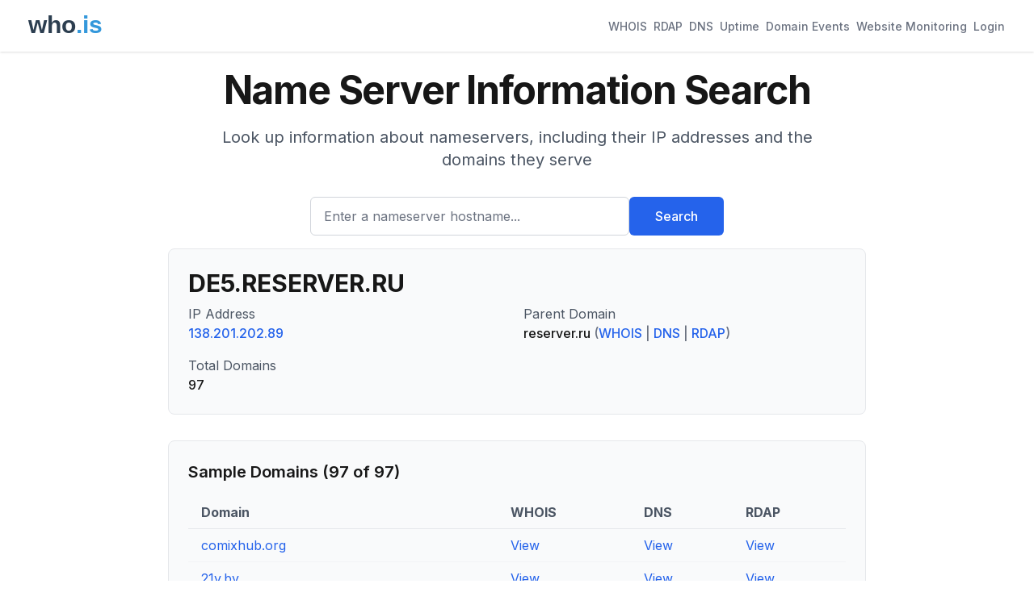

--- FILE ---
content_type: text/html; charset=utf-8
request_url: https://who.is/nameserver/de5.reserver.ru
body_size: 40894
content:
<!DOCTYPE html><html lang="en"><head><meta charSet="utf-8"/><meta name="viewport" content="width=device-width, initial-scale=1"/><link rel="stylesheet" href="/_next/static/css/93766522d20a31d9.css" data-precedence="next"/><link rel="preload" as="script" fetchPriority="low" href="/_next/static/chunks/webpack-67b9969ecfae5c91.js"/><script src="/_next/static/chunks/4bd1b696-cc729d47eba2cee4.js" async=""></script><script src="/_next/static/chunks/5964-909c2aa918bcc589.js" async=""></script><script src="/_next/static/chunks/main-app-45029227ef2838e7.js" async=""></script><script src="/_next/static/chunks/6874-414075bb21e16c80.js" async=""></script><script src="/_next/static/chunks/3063-1ee9e2c4135c2cb9.js" async=""></script><script src="/_next/static/chunks/app/layout-7eb09c93c71210a0.js" async=""></script><script src="/_next/static/chunks/app/nameserver/%5Bhostname%5D/page-f8039fc8e59f02fc.js" async=""></script><link rel="preload" href="https://pagead2.googlesyndication.com/pagead/js/adsbygoogle.js?client=ca-pub-6047099707314605" as="script" crossorigin=""/><meta name="next-size-adjust" content=""/><title>WHOIS Search, Domain Name, Website, and IP Tools - Who.is</title><meta name="description" content="Find information on any domain name or website. Large database of whois information, RDAP, DNS, domain names, name servers, IPs, and tools for searching and monitoring domain names."/><meta name="keywords" content="whois lookup,domain search,rdap lookup,dns lookup,domain information,ip lookup,domain availability,domain registration data,domain name"/><link rel="icon" href="/favicon.ico" type="image/x-icon" sizes="16x16"/><script src="/_next/static/chunks/polyfills-42372ed130431b0a.js" noModule=""></script></head><body class="__className_f367f3"><div hidden=""><!--$--><!--/$--></div><div class="min-h-screen flex flex-col"><header class="bg-white shadow"><nav class="mx-auto max-w-7xl px-4 sm:px-6 lg:px-8"><div class="flex flex-wrap h-auto min-h-16 py-2 justify-between items-center"><div class="flex-shrink-0 mr-4"><a href="/"><img alt="who.is" width="120" height="50" decoding="async" data-nimg="1" style="color:transparent" src="/whois-logo-new.svg"/></a></div><div class="flex flex-wrap gap-4"><a class="inline-flex items-center px-1 pt-1 text-sm font-medium border-b-2 text-gray-500 border-transparent hover:text-gray-700 hover:border-gray-300" href="/whois">WHOIS</a><a class="inline-flex items-center px-1 pt-1 text-sm font-medium border-b-2 text-gray-500 border-transparent hover:text-gray-700 hover:border-gray-300" href="/rdap">RDAP</a><a class="inline-flex items-center px-1 pt-1 text-sm font-medium border-b-2 text-gray-500 border-transparent hover:text-gray-700 hover:border-gray-300" href="/dns">DNS</a><a class="inline-flex items-center px-1 pt-1 text-sm font-medium border-b-2 text-gray-500 border-transparent hover:text-gray-700 hover:border-gray-300" href="/uptime">Uptime</a><a class="inline-flex items-center px-1 pt-1 text-sm font-medium border-b-2 text-gray-500 border-transparent hover:text-gray-700 hover:border-gray-300" href="/domains/events">Domain Events</a><a class="inline-flex items-center px-1 pt-1 text-sm font-medium border-b-2 text-gray-500 border-transparent hover:text-gray-700 hover:border-gray-300" href="/website-monitoring">Website Monitoring</a><a class="inline-flex items-center px-1 pt-1 text-sm font-medium border-b-2 text-gray-500 border-transparent hover:text-gray-700 hover:border-gray-300" href="#">Login</a></div></div></nav></header><main class="flex-grow"><div class="container mx-auto px-4 py-2 max-w-4xl"><div class="bg-background"><div class="mx-auto max-w-7xl px-4 py-4 sm:px-6 sm:py-4 lg:px-8"><div class="text-center"><h1 class="text-4xl font-bold tracking-tight text-foreground sm:text-5xl">Name Server Information Search</h1><p class="mx-auto mt-3 max-w-md text-base text-gray-600 sm:text-lg md:mt-5 md:max-w-3xl md:text-xl">Look up information about nameservers, including their IP addresses and the domains they serve</p><form class="mt-8 sm:mx-auto sm:max-w-lg"><div class="flex flex-col sm:flex-row gap-3"><div class="flex-1"><label for="search" class="sr-only">Enter a nameserver hostname...</label><input id="search" type="text" class="block w-full rounded-md border border-gray-300 px-4 py-3 text-base placeholder-gray-500 focus:border-blue-600 focus:ring-blue-600 h-12" placeholder="Enter a nameserver hostname..." value=""/></div><button type="submit" class="btn btn-primary h-12 px-8 whitespace-nowrap">Search</button></div></form></div></div></div><div class="bg-gray-50 rounded-lg p-6 mb-8 border border-gray-200"><h2 class="text-3xl font-bold mb-2">DE5.RESERVER.RU</h2><dl class="grid grid-cols-1 md:grid-cols-2 gap-4"><div><dt class="text-gray-600">IP Address</dt><dd class="font-medium"><a class="text-blue-600 hover:underline" href="/whois-ip/ip-address/138.201.202.89">138.201.202.89</a></dd></div><div><dt class="text-gray-600">Parent Domain</dt><dd class="font-medium">reserver.ru<!-- --> <span class="text-gray-500">(<a class="text-blue-600 hover:underline" href="/whois/reserver.ru">WHOIS</a> |<!-- --> <a class="text-blue-600 hover:underline" href="/dns/reserver.ru">DNS</a> |<!-- --> <a class="text-blue-600 hover:underline" href="/rdap/reserver.ru">RDAP</a>)</span></dd></div><div><dt class="text-gray-600">Total Domains</dt><dd class="font-medium">97</dd></div></dl></div><div class="bg-gray-50 rounded-lg p-6 mb-8 border border-gray-200"><h2 class="text-xl font-semibold mb-4">Sample Domains (<!-- -->97<!-- --> of <!-- -->97<!-- -->)</h2><div class="overflow-x-auto"><table class="min-w-full"><thead><tr class="border-b border-gray-200"><th class="text-left py-2 px-4 text-gray-600">Domain</th><th class="text-left py-2 px-4 text-gray-600">WHOIS</th><th class="text-left py-2 px-4 text-gray-600">DNS</th><th class="text-left py-2 px-4 text-gray-600">RDAP</th></tr></thead><tbody><tr class="border-b border-gray-100"><td class="py-2 px-4"><a class="text-blue-600 hover:underline" href="/whois/comixhub.org">comixhub.org</a></td><td class="py-2 px-4"><a class="text-blue-600 hover:underline" href="/whois/comixhub.org">View</a></td><td class="py-2 px-4"><a class="text-blue-600 hover:underline" href="/dns/comixhub.org">View</a></td><td class="py-2 px-4"><a class="text-blue-600 hover:underline" href="/rdap/comixhub.org">View</a></td></tr><tr class="border-b border-gray-100"><td class="py-2 px-4"><a class="text-blue-600 hover:underline" href="/whois/21v.by">21v.by</a></td><td class="py-2 px-4"><a class="text-blue-600 hover:underline" href="/whois/21v.by">View</a></td><td class="py-2 px-4"><a class="text-blue-600 hover:underline" href="/dns/21v.by">View</a></td><td class="py-2 px-4"><a class="text-blue-600 hover:underline" href="/rdap/21v.by">View</a></td></tr><tr class="border-b border-gray-100"><td class="py-2 px-4"><a class="text-blue-600 hover:underline" href="/whois/z-news.link">z-news.link</a></td><td class="py-2 px-4"><a class="text-blue-600 hover:underline" href="/whois/z-news.link">View</a></td><td class="py-2 px-4"><a class="text-blue-600 hover:underline" href="/dns/z-news.link">View</a></td><td class="py-2 px-4"><a class="text-blue-600 hover:underline" href="/rdap/z-news.link">View</a></td></tr><tr class="border-b border-gray-100"><td class="py-2 px-4"><a class="text-blue-600 hover:underline" href="/whois/allevropa.com">allevropa.com</a></td><td class="py-2 px-4"><a class="text-blue-600 hover:underline" href="/whois/allevropa.com">View</a></td><td class="py-2 px-4"><a class="text-blue-600 hover:underline" href="/dns/allevropa.com">View</a></td><td class="py-2 px-4"><a class="text-blue-600 hover:underline" href="/rdap/allevropa.com">View</a></td></tr><tr class="border-b border-gray-100"><td class="py-2 px-4"><a class="text-blue-600 hover:underline" href="/whois/health-4life.site">health-4life.site</a></td><td class="py-2 px-4"><a class="text-blue-600 hover:underline" href="/whois/health-4life.site">View</a></td><td class="py-2 px-4"><a class="text-blue-600 hover:underline" href="/dns/health-4life.site">View</a></td><td class="py-2 px-4"><a class="text-blue-600 hover:underline" href="/rdap/health-4life.site">View</a></td></tr><tr class="border-b border-gray-100"><td class="py-2 px-4"><a class="text-blue-600 hover:underline" href="/whois/travellersroost.com">travellersroost.com</a></td><td class="py-2 px-4"><a class="text-blue-600 hover:underline" href="/whois/travellersroost.com">View</a></td><td class="py-2 px-4"><a class="text-blue-600 hover:underline" href="/dns/travellersroost.com">View</a></td><td class="py-2 px-4"><a class="text-blue-600 hover:underline" href="/rdap/travellersroost.com">View</a></td></tr><tr class="border-b border-gray-100"><td class="py-2 px-4"><a class="text-blue-600 hover:underline" href="/whois/bkb.by">bkb.by</a></td><td class="py-2 px-4"><a class="text-blue-600 hover:underline" href="/whois/bkb.by">View</a></td><td class="py-2 px-4"><a class="text-blue-600 hover:underline" href="/dns/bkb.by">View</a></td><td class="py-2 px-4"><a class="text-blue-600 hover:underline" href="/rdap/bkb.by">View</a></td></tr><tr class="border-b border-gray-100"><td class="py-2 px-4"><a class="text-blue-600 hover:underline" href="/whois/aggroupbg.com">aggroupbg.com</a></td><td class="py-2 px-4"><a class="text-blue-600 hover:underline" href="/whois/aggroupbg.com">View</a></td><td class="py-2 px-4"><a class="text-blue-600 hover:underline" href="/dns/aggroupbg.com">View</a></td><td class="py-2 px-4"><a class="text-blue-600 hover:underline" href="/rdap/aggroupbg.com">View</a></td></tr><tr class="border-b border-gray-100"><td class="py-2 px-4"><a class="text-blue-600 hover:underline" href="/whois/health-real.online">health-real.online</a></td><td class="py-2 px-4"><a class="text-blue-600 hover:underline" href="/whois/health-real.online">View</a></td><td class="py-2 px-4"><a class="text-blue-600 hover:underline" href="/dns/health-real.online">View</a></td><td class="py-2 px-4"><a class="text-blue-600 hover:underline" href="/rdap/health-real.online">View</a></td></tr><tr class="border-b border-gray-100"><td class="py-2 px-4"><a class="text-blue-600 hover:underline" href="/whois/health-helper.online">health-helper.online</a></td><td class="py-2 px-4"><a class="text-blue-600 hover:underline" href="/whois/health-helper.online">View</a></td><td class="py-2 px-4"><a class="text-blue-600 hover:underline" href="/dns/health-helper.online">View</a></td><td class="py-2 px-4"><a class="text-blue-600 hover:underline" href="/rdap/health-helper.online">View</a></td></tr><tr class="border-b border-gray-100"><td class="py-2 px-4"><a class="text-blue-600 hover:underline" href="/whois/health-true.online">health-true.online</a></td><td class="py-2 px-4"><a class="text-blue-600 hover:underline" href="/whois/health-true.online">View</a></td><td class="py-2 px-4"><a class="text-blue-600 hover:underline" href="/dns/health-true.online">View</a></td><td class="py-2 px-4"><a class="text-blue-600 hover:underline" href="/rdap/health-true.online">View</a></td></tr><tr class="border-b border-gray-100"><td class="py-2 px-4"><a class="text-blue-600 hover:underline" href="/whois/4tymode.win">4tymode.win</a></td><td class="py-2 px-4"><a class="text-blue-600 hover:underline" href="/whois/4tymode.win">View</a></td><td class="py-2 px-4"><a class="text-blue-600 hover:underline" href="/dns/4tymode.win">View</a></td><td class="py-2 px-4"><a class="text-blue-600 hover:underline" href="/rdap/4tymode.win">View</a></td></tr><tr class="border-b border-gray-100"><td class="py-2 px-4"><a class="text-blue-600 hover:underline" href="/whois/datingrealsingles.com">datingrealsingles.com</a></td><td class="py-2 px-4"><a class="text-blue-600 hover:underline" href="/whois/datingrealsingles.com">View</a></td><td class="py-2 px-4"><a class="text-blue-600 hover:underline" href="/dns/datingrealsingles.com">View</a></td><td class="py-2 px-4"><a class="text-blue-600 hover:underline" href="/rdap/datingrealsingles.com">View</a></td></tr><tr class="border-b border-gray-100"><td class="py-2 px-4"><a class="text-blue-600 hover:underline" href="/whois/maps4heroes.com">maps4heroes.com</a></td><td class="py-2 px-4"><a class="text-blue-600 hover:underline" href="/whois/maps4heroes.com">View</a></td><td class="py-2 px-4"><a class="text-blue-600 hover:underline" href="/dns/maps4heroes.com">View</a></td><td class="py-2 px-4"><a class="text-blue-600 hover:underline" href="/rdap/maps4heroes.com">View</a></td></tr><tr class="border-b border-gray-100"><td class="py-2 px-4"><a class="text-blue-600 hover:underline" href="/whois/health-true.info">health-true.info</a></td><td class="py-2 px-4"><a class="text-blue-600 hover:underline" href="/whois/health-true.info">View</a></td><td class="py-2 px-4"><a class="text-blue-600 hover:underline" href="/dns/health-true.info">View</a></td><td class="py-2 px-4"><a class="text-blue-600 hover:underline" href="/rdap/health-true.info">View</a></td></tr><tr class="border-b border-gray-100"><td class="py-2 px-4"><a class="text-blue-600 hover:underline" href="/whois/health-help.site">health-help.site</a></td><td class="py-2 px-4"><a class="text-blue-600 hover:underline" href="/whois/health-help.site">View</a></td><td class="py-2 px-4"><a class="text-blue-600 hover:underline" href="/dns/health-help.site">View</a></td><td class="py-2 px-4"><a class="text-blue-600 hover:underline" href="/rdap/health-help.site">View</a></td></tr><tr class="border-b border-gray-100"><td class="py-2 px-4"><a class="text-blue-600 hover:underline" href="/whois/cpu-socket.com">cpu-socket.com</a></td><td class="py-2 px-4"><a class="text-blue-600 hover:underline" href="/whois/cpu-socket.com">View</a></td><td class="py-2 px-4"><a class="text-blue-600 hover:underline" href="/dns/cpu-socket.com">View</a></td><td class="py-2 px-4"><a class="text-blue-600 hover:underline" href="/rdap/cpu-socket.com">View</a></td></tr><tr class="border-b border-gray-100"><td class="py-2 px-4"><a class="text-blue-600 hover:underline" href="/whois/mirtortov.com">mirtortov.com</a></td><td class="py-2 px-4"><a class="text-blue-600 hover:underline" href="/whois/mirtortov.com">View</a></td><td class="py-2 px-4"><a class="text-blue-600 hover:underline" href="/dns/mirtortov.com">View</a></td><td class="py-2 px-4"><a class="text-blue-600 hover:underline" href="/rdap/mirtortov.com">View</a></td></tr><tr class="border-b border-gray-100"><td class="py-2 px-4"><a class="text-blue-600 hover:underline" href="/whois/brodfest.com">brodfest.com</a></td><td class="py-2 px-4"><a class="text-blue-600 hover:underline" href="/whois/brodfest.com">View</a></td><td class="py-2 px-4"><a class="text-blue-600 hover:underline" href="/dns/brodfest.com">View</a></td><td class="py-2 px-4"><a class="text-blue-600 hover:underline" href="/rdap/brodfest.com">View</a></td></tr><tr class="border-b border-gray-100"><td class="py-2 px-4"><a class="text-blue-600 hover:underline" href="/whois/go-horoscope.com">go-horoscope.com</a></td><td class="py-2 px-4"><a class="text-blue-600 hover:underline" href="/whois/go-horoscope.com">View</a></td><td class="py-2 px-4"><a class="text-blue-600 hover:underline" href="/dns/go-horoscope.com">View</a></td><td class="py-2 px-4"><a class="text-blue-600 hover:underline" href="/rdap/go-horoscope.com">View</a></td></tr><tr class="border-b border-gray-100"><td class="py-2 px-4"><a class="text-blue-600 hover:underline" href="/whois/rusweek.com">rusweek.com</a></td><td class="py-2 px-4"><a class="text-blue-600 hover:underline" href="/whois/rusweek.com">View</a></td><td class="py-2 px-4"><a class="text-blue-600 hover:underline" href="/dns/rusweek.com">View</a></td><td class="py-2 px-4"><a class="text-blue-600 hover:underline" href="/rdap/rusweek.com">View</a></td></tr><tr class="border-b border-gray-100"><td class="py-2 px-4"><a class="text-blue-600 hover:underline" href="/whois/mirsalatov.com">mirsalatov.com</a></td><td class="py-2 px-4"><a class="text-blue-600 hover:underline" href="/whois/mirsalatov.com">View</a></td><td class="py-2 px-4"><a class="text-blue-600 hover:underline" href="/dns/mirsalatov.com">View</a></td><td class="py-2 px-4"><a class="text-blue-600 hover:underline" href="/rdap/mirsalatov.com">View</a></td></tr><tr class="border-b border-gray-100"><td class="py-2 px-4"><a class="text-blue-600 hover:underline" href="/whois/hot-foto.com">hot-foto.com</a></td><td class="py-2 px-4"><a class="text-blue-600 hover:underline" href="/whois/hot-foto.com">View</a></td><td class="py-2 px-4"><a class="text-blue-600 hover:underline" href="/dns/hot-foto.com">View</a></td><td class="py-2 px-4"><a class="text-blue-600 hover:underline" href="/rdap/hot-foto.com">View</a></td></tr><tr class="border-b border-gray-100"><td class="py-2 px-4"><a class="text-blue-600 hover:underline" href="/whois/rosproverka.com">rosproverka.com</a></td><td class="py-2 px-4"><a class="text-blue-600 hover:underline" href="/whois/rosproverka.com">View</a></td><td class="py-2 px-4"><a class="text-blue-600 hover:underline" href="/dns/rosproverka.com">View</a></td><td class="py-2 px-4"><a class="text-blue-600 hover:underline" href="/rdap/rosproverka.com">View</a></td></tr><tr class="border-b border-gray-100"><td class="py-2 px-4"><a class="text-blue-600 hover:underline" href="/whois/steephost.com">steephost.com</a></td><td class="py-2 px-4"><a class="text-blue-600 hover:underline" href="/whois/steephost.com">View</a></td><td class="py-2 px-4"><a class="text-blue-600 hover:underline" href="/dns/steephost.com">View</a></td><td class="py-2 px-4"><a class="text-blue-600 hover:underline" href="/rdap/steephost.com">View</a></td></tr><tr class="border-b border-gray-100"><td class="py-2 px-4"><a class="text-blue-600 hover:underline" href="/whois/gkclab.com">gkclab.com</a></td><td class="py-2 px-4"><a class="text-blue-600 hover:underline" href="/whois/gkclab.com">View</a></td><td class="py-2 px-4"><a class="text-blue-600 hover:underline" href="/dns/gkclab.com">View</a></td><td class="py-2 px-4"><a class="text-blue-600 hover:underline" href="/rdap/gkclab.com">View</a></td></tr><tr class="border-b border-gray-100"><td class="py-2 px-4"><a class="text-blue-600 hover:underline" href="/whois/1xbet-a-hw.top">1xbet-a-hw.top</a></td><td class="py-2 px-4"><a class="text-blue-600 hover:underline" href="/whois/1xbet-a-hw.top">View</a></td><td class="py-2 px-4"><a class="text-blue-600 hover:underline" href="/dns/1xbet-a-hw.top">View</a></td><td class="py-2 px-4"><a class="text-blue-600 hover:underline" href="/rdap/1xbet-a-hw.top">View</a></td></tr><tr class="border-b border-gray-100"><td class="py-2 px-4"><a class="text-blue-600 hover:underline" href="/whois/1xbet-b-hw.top">1xbet-b-hw.top</a></td><td class="py-2 px-4"><a class="text-blue-600 hover:underline" href="/whois/1xbet-b-hw.top">View</a></td><td class="py-2 px-4"><a class="text-blue-600 hover:underline" href="/dns/1xbet-b-hw.top">View</a></td><td class="py-2 px-4"><a class="text-blue-600 hover:underline" href="/rdap/1xbet-b-hw.top">View</a></td></tr><tr class="border-b border-gray-100"><td class="py-2 px-4"><a class="text-blue-600 hover:underline" href="/whois/1xbet-t-bet.top">1xbet-t-bet.top</a></td><td class="py-2 px-4"><a class="text-blue-600 hover:underline" href="/whois/1xbet-t-bet.top">View</a></td><td class="py-2 px-4"><a class="text-blue-600 hover:underline" href="/dns/1xbet-t-bet.top">View</a></td><td class="py-2 px-4"><a class="text-blue-600 hover:underline" href="/rdap/1xbet-t-bet.top">View</a></td></tr><tr class="border-b border-gray-100"><td class="py-2 px-4"><a class="text-blue-600 hover:underline" href="/whois/1xbet-ehaspins.top">1xbet-ehaspins.top</a></td><td class="py-2 px-4"><a class="text-blue-600 hover:underline" href="/whois/1xbet-ehaspins.top">View</a></td><td class="py-2 px-4"><a class="text-blue-600 hover:underline" href="/dns/1xbet-ehaspins.top">View</a></td><td class="py-2 px-4"><a class="text-blue-600 hover:underline" href="/rdap/1xbet-ehaspins.top">View</a></td></tr><tr class="border-b border-gray-100"><td class="py-2 px-4"><a class="text-blue-600 hover:underline" href="/whois/1xbet-eprstbl.top">1xbet-eprstbl.top</a></td><td class="py-2 px-4"><a class="text-blue-600 hover:underline" href="/whois/1xbet-eprstbl.top">View</a></td><td class="py-2 px-4"><a class="text-blue-600 hover:underline" href="/dns/1xbet-eprstbl.top">View</a></td><td class="py-2 px-4"><a class="text-blue-600 hover:underline" href="/rdap/1xbet-eprstbl.top">View</a></td></tr><tr class="border-b border-gray-100"><td class="py-2 px-4"><a class="text-blue-600 hover:underline" href="/whois/corsa-b.ru">corsa-b.ru</a></td><td class="py-2 px-4"><a class="text-blue-600 hover:underline" href="/whois/corsa-b.ru">View</a></td><td class="py-2 px-4"><a class="text-blue-600 hover:underline" href="/dns/corsa-b.ru">View</a></td><td class="py-2 px-4"><a class="text-blue-600 hover:underline" href="/rdap/corsa-b.ru">View</a></td></tr><tr class="border-b border-gray-100"><td class="py-2 px-4"><a class="text-blue-600 hover:underline" href="/whois/rateh.ru">rateh.ru</a></td><td class="py-2 px-4"><a class="text-blue-600 hover:underline" href="/whois/rateh.ru">View</a></td><td class="py-2 px-4"><a class="text-blue-600 hover:underline" href="/dns/rateh.ru">View</a></td><td class="py-2 px-4"><a class="text-blue-600 hover:underline" href="/rdap/rateh.ru">View</a></td></tr><tr class="border-b border-gray-100"><td class="py-2 px-4"><a class="text-blue-600 hover:underline" href="/whois/dagestantravel.ru">dagestantravel.ru</a></td><td class="py-2 px-4"><a class="text-blue-600 hover:underline" href="/whois/dagestantravel.ru">View</a></td><td class="py-2 px-4"><a class="text-blue-600 hover:underline" href="/dns/dagestantravel.ru">View</a></td><td class="py-2 px-4"><a class="text-blue-600 hover:underline" href="/rdap/dagestantravel.ru">View</a></td></tr><tr class="border-b border-gray-100"><td class="py-2 px-4"><a class="text-blue-600 hover:underline" href="/whois/plyk.ru">plyk.ru</a></td><td class="py-2 px-4"><a class="text-blue-600 hover:underline" href="/whois/plyk.ru">View</a></td><td class="py-2 px-4"><a class="text-blue-600 hover:underline" href="/dns/plyk.ru">View</a></td><td class="py-2 px-4"><a class="text-blue-600 hover:underline" href="/rdap/plyk.ru">View</a></td></tr><tr class="border-b border-gray-100"><td class="py-2 px-4"><a class="text-blue-600 hover:underline" href="/whois/000b.ru">000b.ru</a></td><td class="py-2 px-4"><a class="text-blue-600 hover:underline" href="/whois/000b.ru">View</a></td><td class="py-2 px-4"><a class="text-blue-600 hover:underline" href="/dns/000b.ru">View</a></td><td class="py-2 px-4"><a class="text-blue-600 hover:underline" href="/rdap/000b.ru">View</a></td></tr><tr class="border-b border-gray-100"><td class="py-2 px-4"><a class="text-blue-600 hover:underline" href="/whois/tizam.ru">tizam.ru</a></td><td class="py-2 px-4"><a class="text-blue-600 hover:underline" href="/whois/tizam.ru">View</a></td><td class="py-2 px-4"><a class="text-blue-600 hover:underline" href="/dns/tizam.ru">View</a></td><td class="py-2 px-4"><a class="text-blue-600 hover:underline" href="/rdap/tizam.ru">View</a></td></tr><tr class="border-b border-gray-100"><td class="py-2 px-4"><a class="text-blue-600 hover:underline" href="/whois/atmosferra.ru">atmosferra.ru</a></td><td class="py-2 px-4"><a class="text-blue-600 hover:underline" href="/whois/atmosferra.ru">View</a></td><td class="py-2 px-4"><a class="text-blue-600 hover:underline" href="/dns/atmosferra.ru">View</a></td><td class="py-2 px-4"><a class="text-blue-600 hover:underline" href="/rdap/atmosferra.ru">View</a></td></tr><tr class="border-b border-gray-100"><td class="py-2 px-4"><a class="text-blue-600 hover:underline" href="/whois/yesfiles.ru">yesfiles.ru</a></td><td class="py-2 px-4"><a class="text-blue-600 hover:underline" href="/whois/yesfiles.ru">View</a></td><td class="py-2 px-4"><a class="text-blue-600 hover:underline" href="/dns/yesfiles.ru">View</a></td><td class="py-2 px-4"><a class="text-blue-600 hover:underline" href="/rdap/yesfiles.ru">View</a></td></tr><tr class="border-b border-gray-100"><td class="py-2 px-4"><a class="text-blue-600 hover:underline" href="/whois/saminadache.ru">saminadache.ru</a></td><td class="py-2 px-4"><a class="text-blue-600 hover:underline" href="/whois/saminadache.ru">View</a></td><td class="py-2 px-4"><a class="text-blue-600 hover:underline" href="/dns/saminadache.ru">View</a></td><td class="py-2 px-4"><a class="text-blue-600 hover:underline" href="/rdap/saminadache.ru">View</a></td></tr><tr class="border-b border-gray-100"><td class="py-2 px-4"><a class="text-blue-600 hover:underline" href="/whois/avtonerud.ru">avtonerud.ru</a></td><td class="py-2 px-4"><a class="text-blue-600 hover:underline" href="/whois/avtonerud.ru">View</a></td><td class="py-2 px-4"><a class="text-blue-600 hover:underline" href="/dns/avtonerud.ru">View</a></td><td class="py-2 px-4"><a class="text-blue-600 hover:underline" href="/rdap/avtonerud.ru">View</a></td></tr><tr class="border-b border-gray-100"><td class="py-2 px-4"><a class="text-blue-600 hover:underline" href="/whois/reserver.ru">reserver.ru</a></td><td class="py-2 px-4"><a class="text-blue-600 hover:underline" href="/whois/reserver.ru">View</a></td><td class="py-2 px-4"><a class="text-blue-600 hover:underline" href="/dns/reserver.ru">View</a></td><td class="py-2 px-4"><a class="text-blue-600 hover:underline" href="/rdap/reserver.ru">View</a></td></tr><tr class="border-b border-gray-100"><td class="py-2 px-4"><a class="text-blue-600 hover:underline" href="/whois/gepad.ru">gepad.ru</a></td><td class="py-2 px-4"><a class="text-blue-600 hover:underline" href="/whois/gepad.ru">View</a></td><td class="py-2 px-4"><a class="text-blue-600 hover:underline" href="/dns/gepad.ru">View</a></td><td class="py-2 px-4"><a class="text-blue-600 hover:underline" href="/rdap/gepad.ru">View</a></td></tr><tr class="border-b border-gray-100"><td class="py-2 px-4"><a class="text-blue-600 hover:underline" href="/whois/gaztrade.ru">gaztrade.ru</a></td><td class="py-2 px-4"><a class="text-blue-600 hover:underline" href="/whois/gaztrade.ru">View</a></td><td class="py-2 px-4"><a class="text-blue-600 hover:underline" href="/dns/gaztrade.ru">View</a></td><td class="py-2 px-4"><a class="text-blue-600 hover:underline" href="/rdap/gaztrade.ru">View</a></td></tr><tr class="border-b border-gray-100"><td class="py-2 px-4"><a class="text-blue-600 hover:underline" href="/whois/ford-1.ru">ford-1.ru</a></td><td class="py-2 px-4"><a class="text-blue-600 hover:underline" href="/whois/ford-1.ru">View</a></td><td class="py-2 px-4"><a class="text-blue-600 hover:underline" href="/dns/ford-1.ru">View</a></td><td class="py-2 px-4"><a class="text-blue-600 hover:underline" href="/rdap/ford-1.ru">View</a></td></tr><tr class="border-b border-gray-100"><td class="py-2 px-4"><a class="text-blue-600 hover:underline" href="/whois/riokia.ru">riokia.ru</a></td><td class="py-2 px-4"><a class="text-blue-600 hover:underline" href="/whois/riokia.ru">View</a></td><td class="py-2 px-4"><a class="text-blue-600 hover:underline" href="/dns/riokia.ru">View</a></td><td class="py-2 px-4"><a class="text-blue-600 hover:underline" href="/rdap/riokia.ru">View</a></td></tr><tr class="border-b border-gray-100"><td class="py-2 px-4"><a class="text-blue-600 hover:underline" href="/whois/2beyoung.ru">2beyoung.ru</a></td><td class="py-2 px-4"><a class="text-blue-600 hover:underline" href="/whois/2beyoung.ru">View</a></td><td class="py-2 px-4"><a class="text-blue-600 hover:underline" href="/dns/2beyoung.ru">View</a></td><td class="py-2 px-4"><a class="text-blue-600 hover:underline" href="/rdap/2beyoung.ru">View</a></td></tr><tr class="border-b border-gray-100"><td class="py-2 px-4"><a class="text-blue-600 hover:underline" href="/whois/among-ac.ru">among-ac.ru</a></td><td class="py-2 px-4"><a class="text-blue-600 hover:underline" href="/whois/among-ac.ru">View</a></td><td class="py-2 px-4"><a class="text-blue-600 hover:underline" href="/dns/among-ac.ru">View</a></td><td class="py-2 px-4"><a class="text-blue-600 hover:underline" href="/rdap/among-ac.ru">View</a></td></tr><tr class="border-b border-gray-100"><td class="py-2 px-4"><a class="text-blue-600 hover:underline" href="/whois/sledparts.ru">sledparts.ru</a></td><td class="py-2 px-4"><a class="text-blue-600 hover:underline" href="/whois/sledparts.ru">View</a></td><td class="py-2 px-4"><a class="text-blue-600 hover:underline" href="/dns/sledparts.ru">View</a></td><td class="py-2 px-4"><a class="text-blue-600 hover:underline" href="/rdap/sledparts.ru">View</a></td></tr><tr class="border-b border-gray-100"><td class="py-2 px-4"><a class="text-blue-600 hover:underline" href="/whois/dial4loan.com">dial4loan.com</a></td><td class="py-2 px-4"><a class="text-blue-600 hover:underline" href="/whois/dial4loan.com">View</a></td><td class="py-2 px-4"><a class="text-blue-600 hover:underline" href="/dns/dial4loan.com">View</a></td><td class="py-2 px-4"><a class="text-blue-600 hover:underline" href="/rdap/dial4loan.com">View</a></td></tr><tr class="border-b border-gray-100"><td class="py-2 px-4"><a class="text-blue-600 hover:underline" href="/whois/audi-100.ru">audi-100.ru</a></td><td class="py-2 px-4"><a class="text-blue-600 hover:underline" href="/whois/audi-100.ru">View</a></td><td class="py-2 px-4"><a class="text-blue-600 hover:underline" href="/dns/audi-100.ru">View</a></td><td class="py-2 px-4"><a class="text-blue-600 hover:underline" href="/rdap/audi-100.ru">View</a></td></tr><tr class="border-b border-gray-100"><td class="py-2 px-4"><a class="text-blue-600 hover:underline" href="/whois/spvkadastr.ru">spvkadastr.ru</a></td><td class="py-2 px-4"><a class="text-blue-600 hover:underline" href="/whois/spvkadastr.ru">View</a></td><td class="py-2 px-4"><a class="text-blue-600 hover:underline" href="/dns/spvkadastr.ru">View</a></td><td class="py-2 px-4"><a class="text-blue-600 hover:underline" href="/rdap/spvkadastr.ru">View</a></td></tr><tr class="border-b border-gray-100"><td class="py-2 px-4"><a class="text-blue-600 hover:underline" href="/whois/rx-300.ru">rx-300.ru</a></td><td class="py-2 px-4"><a class="text-blue-600 hover:underline" href="/whois/rx-300.ru">View</a></td><td class="py-2 px-4"><a class="text-blue-600 hover:underline" href="/dns/rx-300.ru">View</a></td><td class="py-2 px-4"><a class="text-blue-600 hover:underline" href="/rdap/rx-300.ru">View</a></td></tr><tr class="border-b border-gray-100"><td class="py-2 px-4"><a class="text-blue-600 hover:underline" href="/whois/adexp.ru">adexp.ru</a></td><td class="py-2 px-4"><a class="text-blue-600 hover:underline" href="/whois/adexp.ru">View</a></td><td class="py-2 px-4"><a class="text-blue-600 hover:underline" href="/dns/adexp.ru">View</a></td><td class="py-2 px-4"><a class="text-blue-600 hover:underline" href="/rdap/adexp.ru">View</a></td></tr><tr class="border-b border-gray-100"><td class="py-2 px-4"><a class="text-blue-600 hover:underline" href="/whois/p405.ru">p405.ru</a></td><td class="py-2 px-4"><a class="text-blue-600 hover:underline" href="/whois/p405.ru">View</a></td><td class="py-2 px-4"><a class="text-blue-600 hover:underline" href="/dns/p405.ru">View</a></td><td class="py-2 px-4"><a class="text-blue-600 hover:underline" href="/rdap/p405.ru">View</a></td></tr><tr class="border-b border-gray-100"><td class="py-2 px-4"><a class="text-blue-600 hover:underline" href="/whois/0ib.ru">0ib.ru</a></td><td class="py-2 px-4"><a class="text-blue-600 hover:underline" href="/whois/0ib.ru">View</a></td><td class="py-2 px-4"><a class="text-blue-600 hover:underline" href="/dns/0ib.ru">View</a></td><td class="py-2 px-4"><a class="text-blue-600 hover:underline" href="/rdap/0ib.ru">View</a></td></tr><tr class="border-b border-gray-100"><td class="py-2 px-4"><a class="text-blue-600 hover:underline" href="/whois/apero.ru">apero.ru</a></td><td class="py-2 px-4"><a class="text-blue-600 hover:underline" href="/whois/apero.ru">View</a></td><td class="py-2 px-4"><a class="text-blue-600 hover:underline" href="/dns/apero.ru">View</a></td><td class="py-2 px-4"><a class="text-blue-600 hover:underline" href="/rdap/apero.ru">View</a></td></tr><tr class="border-b border-gray-100"><td class="py-2 px-4"><a class="text-blue-600 hover:underline" href="/whois/47241.ru">47241.ru</a></td><td class="py-2 px-4"><a class="text-blue-600 hover:underline" href="/whois/47241.ru">View</a></td><td class="py-2 px-4"><a class="text-blue-600 hover:underline" href="/dns/47241.ru">View</a></td><td class="py-2 px-4"><a class="text-blue-600 hover:underline" href="/rdap/47241.ru">View</a></td></tr><tr class="border-b border-gray-100"><td class="py-2 px-4"><a class="text-blue-600 hover:underline" href="/whois/sccadv.org">sccadv.org</a></td><td class="py-2 px-4"><a class="text-blue-600 hover:underline" href="/whois/sccadv.org">View</a></td><td class="py-2 px-4"><a class="text-blue-600 hover:underline" href="/dns/sccadv.org">View</a></td><td class="py-2 px-4"><a class="text-blue-600 hover:underline" href="/rdap/sccadv.org">View</a></td></tr><tr class="border-b border-gray-100"><td class="py-2 px-4"><a class="text-blue-600 hover:underline" href="/whois/brokersrank.ru">brokersrank.ru</a></td><td class="py-2 px-4"><a class="text-blue-600 hover:underline" href="/whois/brokersrank.ru">View</a></td><td class="py-2 px-4"><a class="text-blue-600 hover:underline" href="/dns/brokersrank.ru">View</a></td><td class="py-2 px-4"><a class="text-blue-600 hover:underline" href="/rdap/brokersrank.ru">View</a></td></tr><tr class="border-b border-gray-100"><td class="py-2 px-4"><a class="text-blue-600 hover:underline" href="/whois/azs-promo.ru">azs-promo.ru</a></td><td class="py-2 px-4"><a class="text-blue-600 hover:underline" href="/whois/azs-promo.ru">View</a></td><td class="py-2 px-4"><a class="text-blue-600 hover:underline" href="/dns/azs-promo.ru">View</a></td><td class="py-2 px-4"><a class="text-blue-600 hover:underline" href="/rdap/azs-promo.ru">View</a></td></tr><tr class="border-b border-gray-100"><td class="py-2 px-4"><a class="text-blue-600 hover:underline" href="/whois/spirt-alco.ru">spirt-alco.ru</a></td><td class="py-2 px-4"><a class="text-blue-600 hover:underline" href="/whois/spirt-alco.ru">View</a></td><td class="py-2 px-4"><a class="text-blue-600 hover:underline" href="/dns/spirt-alco.ru">View</a></td><td class="py-2 px-4"><a class="text-blue-600 hover:underline" href="/rdap/spirt-alco.ru">View</a></td></tr><tr class="border-b border-gray-100"><td class="py-2 px-4"><a class="text-blue-600 hover:underline" href="/whois/agrobz.ru">agrobz.ru</a></td><td class="py-2 px-4"><a class="text-blue-600 hover:underline" href="/whois/agrobz.ru">View</a></td><td class="py-2 px-4"><a class="text-blue-600 hover:underline" href="/dns/agrobz.ru">View</a></td><td class="py-2 px-4"><a class="text-blue-600 hover:underline" href="/rdap/agrobz.ru">View</a></td></tr><tr class="border-b border-gray-100"><td class="py-2 px-4"><a class="text-blue-600 hover:underline" href="/whois/donbisnes.ru">donbisnes.ru</a></td><td class="py-2 px-4"><a class="text-blue-600 hover:underline" href="/whois/donbisnes.ru">View</a></td><td class="py-2 px-4"><a class="text-blue-600 hover:underline" href="/dns/donbisnes.ru">View</a></td><td class="py-2 px-4"><a class="text-blue-600 hover:underline" href="/rdap/donbisnes.ru">View</a></td></tr><tr class="border-b border-gray-100"><td class="py-2 px-4"><a class="text-blue-600 hover:underline" href="/whois/52-com.ru">52-com.ru</a></td><td class="py-2 px-4"><a class="text-blue-600 hover:underline" href="/whois/52-com.ru">View</a></td><td class="py-2 px-4"><a class="text-blue-600 hover:underline" href="/dns/52-com.ru">View</a></td><td class="py-2 px-4"><a class="text-blue-600 hover:underline" href="/rdap/52-com.ru">View</a></td></tr><tr class="border-b border-gray-100"><td class="py-2 px-4"><a class="text-blue-600 hover:underline" href="/whois/sc85.ru">sc85.ru</a></td><td class="py-2 px-4"><a class="text-blue-600 hover:underline" href="/whois/sc85.ru">View</a></td><td class="py-2 px-4"><a class="text-blue-600 hover:underline" href="/dns/sc85.ru">View</a></td><td class="py-2 px-4"><a class="text-blue-600 hover:underline" href="/rdap/sc85.ru">View</a></td></tr><tr class="border-b border-gray-100"><td class="py-2 px-4"><a class="text-blue-600 hover:underline" href="/whois/civic2.ru">civic2.ru</a></td><td class="py-2 px-4"><a class="text-blue-600 hover:underline" href="/whois/civic2.ru">View</a></td><td class="py-2 px-4"><a class="text-blue-600 hover:underline" href="/dns/civic2.ru">View</a></td><td class="py-2 px-4"><a class="text-blue-600 hover:underline" href="/rdap/civic2.ru">View</a></td></tr><tr class="border-b border-gray-100"><td class="py-2 px-4"><a class="text-blue-600 hover:underline" href="/whois/russianbridesonly.com">russianbridesonly.com</a></td><td class="py-2 px-4"><a class="text-blue-600 hover:underline" href="/whois/russianbridesonly.com">View</a></td><td class="py-2 px-4"><a class="text-blue-600 hover:underline" href="/dns/russianbridesonly.com">View</a></td><td class="py-2 px-4"><a class="text-blue-600 hover:underline" href="/rdap/russianbridesonly.com">View</a></td></tr><tr class="border-b border-gray-100"><td class="py-2 px-4"><a class="text-blue-600 hover:underline" href="/whois/domov-stroy.ru">domov-stroy.ru</a></td><td class="py-2 px-4"><a class="text-blue-600 hover:underline" href="/whois/domov-stroy.ru">View</a></td><td class="py-2 px-4"><a class="text-blue-600 hover:underline" href="/dns/domov-stroy.ru">View</a></td><td class="py-2 px-4"><a class="text-blue-600 hover:underline" href="/rdap/domov-stroy.ru">View</a></td></tr><tr class="border-b border-gray-100"><td class="py-2 px-4"><a class="text-blue-600 hover:underline" href="/whois/aboutmarkets.ru">aboutmarkets.ru</a></td><td class="py-2 px-4"><a class="text-blue-600 hover:underline" href="/whois/aboutmarkets.ru">View</a></td><td class="py-2 px-4"><a class="text-blue-600 hover:underline" href="/dns/aboutmarkets.ru">View</a></td><td class="py-2 px-4"><a class="text-blue-600 hover:underline" href="/rdap/aboutmarkets.ru">View</a></td></tr><tr class="border-b border-gray-100"><td class="py-2 px-4"><a class="text-blue-600 hover:underline" href="/whois/avto2tyning.ru">avto2tyning.ru</a></td><td class="py-2 px-4"><a class="text-blue-600 hover:underline" href="/whois/avto2tyning.ru">View</a></td><td class="py-2 px-4"><a class="text-blue-600 hover:underline" href="/dns/avto2tyning.ru">View</a></td><td class="py-2 px-4"><a class="text-blue-600 hover:underline" href="/rdap/avto2tyning.ru">View</a></td></tr><tr class="border-b border-gray-100"><td class="py-2 px-4"><a class="text-blue-600 hover:underline" href="/whois/lladys.ru">lladys.ru</a></td><td class="py-2 px-4"><a class="text-blue-600 hover:underline" href="/whois/lladys.ru">View</a></td><td class="py-2 px-4"><a class="text-blue-600 hover:underline" href="/dns/lladys.ru">View</a></td><td class="py-2 px-4"><a class="text-blue-600 hover:underline" href="/rdap/lladys.ru">View</a></td></tr><tr class="border-b border-gray-100"><td class="py-2 px-4"><a class="text-blue-600 hover:underline" href="/whois/headsupamerica.us">headsupamerica.us</a></td><td class="py-2 px-4"><a class="text-blue-600 hover:underline" href="/whois/headsupamerica.us">View</a></td><td class="py-2 px-4"><a class="text-blue-600 hover:underline" href="/dns/headsupamerica.us">View</a></td><td class="py-2 px-4"><a class="text-blue-600 hover:underline" href="/rdap/headsupamerica.us">View</a></td></tr><tr class="border-b border-gray-100"><td class="py-2 px-4"><a class="text-blue-600 hover:underline" href="/whois/doctor-dima.ru">doctor-dima.ru</a></td><td class="py-2 px-4"><a class="text-blue-600 hover:underline" href="/whois/doctor-dima.ru">View</a></td><td class="py-2 px-4"><a class="text-blue-600 hover:underline" href="/dns/doctor-dima.ru">View</a></td><td class="py-2 px-4"><a class="text-blue-600 hover:underline" href="/rdap/doctor-dima.ru">View</a></td></tr><tr class="border-b border-gray-100"><td class="py-2 px-4"><a class="text-blue-600 hover:underline" href="/whois/5et.ru">5et.ru</a></td><td class="py-2 px-4"><a class="text-blue-600 hover:underline" href="/whois/5et.ru">View</a></td><td class="py-2 px-4"><a class="text-blue-600 hover:underline" href="/dns/5et.ru">View</a></td><td class="py-2 px-4"><a class="text-blue-600 hover:underline" href="/rdap/5et.ru">View</a></td></tr><tr class="border-b border-gray-100"><td class="py-2 px-4"><a class="text-blue-600 hover:underline" href="/whois/otclic.ru">otclic.ru</a></td><td class="py-2 px-4"><a class="text-blue-600 hover:underline" href="/whois/otclic.ru">View</a></td><td class="py-2 px-4"><a class="text-blue-600 hover:underline" href="/dns/otclic.ru">View</a></td><td class="py-2 px-4"><a class="text-blue-600 hover:underline" href="/rdap/otclic.ru">View</a></td></tr><tr class="border-b border-gray-100"><td class="py-2 px-4"><a class="text-blue-600 hover:underline" href="/whois/eurodistributionbg.com">eurodistributionbg.com</a></td><td class="py-2 px-4"><a class="text-blue-600 hover:underline" href="/whois/eurodistributionbg.com">View</a></td><td class="py-2 px-4"><a class="text-blue-600 hover:underline" href="/dns/eurodistributionbg.com">View</a></td><td class="py-2 px-4"><a class="text-blue-600 hover:underline" href="/rdap/eurodistributionbg.com">View</a></td></tr><tr class="border-b border-gray-100"><td class="py-2 px-4"><a class="text-blue-600 hover:underline" href="/whois/ncnjm3le.ru">ncnjm3le.ru</a></td><td class="py-2 px-4"><a class="text-blue-600 hover:underline" href="/whois/ncnjm3le.ru">View</a></td><td class="py-2 px-4"><a class="text-blue-600 hover:underline" href="/dns/ncnjm3le.ru">View</a></td><td class="py-2 px-4"><a class="text-blue-600 hover:underline" href="/rdap/ncnjm3le.ru">View</a></td></tr><tr class="border-b border-gray-100"><td class="py-2 px-4"><a class="text-blue-600 hover:underline" href="/whois/ollsoft.ru">ollsoft.ru</a></td><td class="py-2 px-4"><a class="text-blue-600 hover:underline" href="/whois/ollsoft.ru">View</a></td><td class="py-2 px-4"><a class="text-blue-600 hover:underline" href="/dns/ollsoft.ru">View</a></td><td class="py-2 px-4"><a class="text-blue-600 hover:underline" href="/rdap/ollsoft.ru">View</a></td></tr><tr class="border-b border-gray-100"><td class="py-2 px-4"><a class="text-blue-600 hover:underline" href="/whois/alsnn.ru">alsnn.ru</a></td><td class="py-2 px-4"><a class="text-blue-600 hover:underline" href="/whois/alsnn.ru">View</a></td><td class="py-2 px-4"><a class="text-blue-600 hover:underline" href="/dns/alsnn.ru">View</a></td><td class="py-2 px-4"><a class="text-blue-600 hover:underline" href="/rdap/alsnn.ru">View</a></td></tr><tr class="border-b border-gray-100"><td class="py-2 px-4"><a class="text-blue-600 hover:underline" href="/whois/health-true.help">health-true.help</a></td><td class="py-2 px-4"><a class="text-blue-600 hover:underline" href="/whois/health-true.help">View</a></td><td class="py-2 px-4"><a class="text-blue-600 hover:underline" href="/dns/health-true.help">View</a></td><td class="py-2 px-4"><a class="text-blue-600 hover:underline" href="/rdap/health-true.help">View</a></td></tr><tr class="border-b border-gray-100"><td class="py-2 px-4"><a class="text-blue-600 hover:underline" href="/whois/myleleka.org">myleleka.org</a></td><td class="py-2 px-4"><a class="text-blue-600 hover:underline" href="/whois/myleleka.org">View</a></td><td class="py-2 px-4"><a class="text-blue-600 hover:underline" href="/dns/myleleka.org">View</a></td><td class="py-2 px-4"><a class="text-blue-600 hover:underline" href="/rdap/myleleka.org">View</a></td></tr><tr class="border-b border-gray-100"><td class="py-2 px-4"><a class="text-blue-600 hover:underline" href="/whois/rigfish.ru">rigfish.ru</a></td><td class="py-2 px-4"><a class="text-blue-600 hover:underline" href="/whois/rigfish.ru">View</a></td><td class="py-2 px-4"><a class="text-blue-600 hover:underline" href="/dns/rigfish.ru">View</a></td><td class="py-2 px-4"><a class="text-blue-600 hover:underline" href="/rdap/rigfish.ru">View</a></td></tr><tr class="border-b border-gray-100"><td class="py-2 px-4"><a class="text-blue-600 hover:underline" href="/whois/lukpiot0dz.ru">lukpiot0dz.ru</a></td><td class="py-2 px-4"><a class="text-blue-600 hover:underline" href="/whois/lukpiot0dz.ru">View</a></td><td class="py-2 px-4"><a class="text-blue-600 hover:underline" href="/dns/lukpiot0dz.ru">View</a></td><td class="py-2 px-4"><a class="text-blue-600 hover:underline" href="/rdap/lukpiot0dz.ru">View</a></td></tr><tr class="border-b border-gray-100"><td class="py-2 px-4"><a class="text-blue-600 hover:underline" href="/whois/finance-dengi.xyz">finance-dengi.xyz</a></td><td class="py-2 px-4"><a class="text-blue-600 hover:underline" href="/whois/finance-dengi.xyz">View</a></td><td class="py-2 px-4"><a class="text-blue-600 hover:underline" href="/dns/finance-dengi.xyz">View</a></td><td class="py-2 px-4"><a class="text-blue-600 hover:underline" href="/rdap/finance-dengi.xyz">View</a></td></tr><tr class="border-b border-gray-100"><td class="py-2 px-4"><a class="text-blue-600 hover:underline" href="/whois/opita.net">opita.net</a></td><td class="py-2 px-4"><a class="text-blue-600 hover:underline" href="/whois/opita.net">View</a></td><td class="py-2 px-4"><a class="text-blue-600 hover:underline" href="/dns/opita.net">View</a></td><td class="py-2 px-4"><a class="text-blue-600 hover:underline" href="/rdap/opita.net">View</a></td></tr><tr class="border-b border-gray-100"><td class="py-2 px-4"><a class="text-blue-600 hover:underline" href="/whois/fotorestore.ru">fotorestore.ru</a></td><td class="py-2 px-4"><a class="text-blue-600 hover:underline" href="/whois/fotorestore.ru">View</a></td><td class="py-2 px-4"><a class="text-blue-600 hover:underline" href="/dns/fotorestore.ru">View</a></td><td class="py-2 px-4"><a class="text-blue-600 hover:underline" href="/rdap/fotorestore.ru">View</a></td></tr><tr class="border-b border-gray-100"><td class="py-2 px-4"><a class="text-blue-600 hover:underline" href="/whois/ilargo.ru">ilargo.ru</a></td><td class="py-2 px-4"><a class="text-blue-600 hover:underline" href="/whois/ilargo.ru">View</a></td><td class="py-2 px-4"><a class="text-blue-600 hover:underline" href="/dns/ilargo.ru">View</a></td><td class="py-2 px-4"><a class="text-blue-600 hover:underline" href="/rdap/ilargo.ru">View</a></td></tr><tr class="border-b border-gray-100"><td class="py-2 px-4"><a class="text-blue-600 hover:underline" href="/whois/areatest.ru">areatest.ru</a></td><td class="py-2 px-4"><a class="text-blue-600 hover:underline" href="/whois/areatest.ru">View</a></td><td class="py-2 px-4"><a class="text-blue-600 hover:underline" href="/dns/areatest.ru">View</a></td><td class="py-2 px-4"><a class="text-blue-600 hover:underline" href="/rdap/areatest.ru">View</a></td></tr><tr class="border-b border-gray-100"><td class="py-2 px-4"><a class="text-blue-600 hover:underline" href="/whois/new-salat-recept.ru">new-salat-recept.ru</a></td><td class="py-2 px-4"><a class="text-blue-600 hover:underline" href="/whois/new-salat-recept.ru">View</a></td><td class="py-2 px-4"><a class="text-blue-600 hover:underline" href="/dns/new-salat-recept.ru">View</a></td><td class="py-2 px-4"><a class="text-blue-600 hover:underline" href="/rdap/new-salat-recept.ru">View</a></td></tr><tr class="border-b border-gray-100"><td class="py-2 px-4"><a class="text-blue-600 hover:underline" href="/whois/4-gamer.ru">4-gamer.ru</a></td><td class="py-2 px-4"><a class="text-blue-600 hover:underline" href="/whois/4-gamer.ru">View</a></td><td class="py-2 px-4"><a class="text-blue-600 hover:underline" href="/dns/4-gamer.ru">View</a></td><td class="py-2 px-4"><a class="text-blue-600 hover:underline" href="/rdap/4-gamer.ru">View</a></td></tr><tr class="border-b border-gray-100"><td class="py-2 px-4"><a class="text-blue-600 hover:underline" href="/whois/cabinetu.ru">cabinetu.ru</a></td><td class="py-2 px-4"><a class="text-blue-600 hover:underline" href="/whois/cabinetu.ru">View</a></td><td class="py-2 px-4"><a class="text-blue-600 hover:underline" href="/dns/cabinetu.ru">View</a></td><td class="py-2 px-4"><a class="text-blue-600 hover:underline" href="/rdap/cabinetu.ru">View</a></td></tr><tr class="border-b border-gray-100"><td class="py-2 px-4"><a class="text-blue-600 hover:underline" href="/whois/arhitektura-veka.ru">arhitektura-veka.ru</a></td><td class="py-2 px-4"><a class="text-blue-600 hover:underline" href="/whois/arhitektura-veka.ru">View</a></td><td class="py-2 px-4"><a class="text-blue-600 hover:underline" href="/dns/arhitektura-veka.ru">View</a></td><td class="py-2 px-4"><a class="text-blue-600 hover:underline" href="/rdap/arhitektura-veka.ru">View</a></td></tr><tr class="border-b border-gray-100"><td class="py-2 px-4"><a class="text-blue-600 hover:underline" href="/whois/legotronik.ru">legotronik.ru</a></td><td class="py-2 px-4"><a class="text-blue-600 hover:underline" href="/whois/legotronik.ru">View</a></td><td class="py-2 px-4"><a class="text-blue-600 hover:underline" href="/dns/legotronik.ru">View</a></td><td class="py-2 px-4"><a class="text-blue-600 hover:underline" href="/rdap/legotronik.ru">View</a></td></tr><tr class="border-b border-gray-100"><td class="py-2 px-4"><a class="text-blue-600 hover:underline" href="/whois/pdatorg.ru">pdatorg.ru</a></td><td class="py-2 px-4"><a class="text-blue-600 hover:underline" href="/whois/pdatorg.ru">View</a></td><td class="py-2 px-4"><a class="text-blue-600 hover:underline" href="/dns/pdatorg.ru">View</a></td><td class="py-2 px-4"><a class="text-blue-600 hover:underline" href="/rdap/pdatorg.ru">View</a></td></tr><tr class="border-b border-gray-100"><td class="py-2 px-4"><a class="text-blue-600 hover:underline" href="/whois/forevel.com">forevel.com</a></td><td class="py-2 px-4"><a class="text-blue-600 hover:underline" href="/whois/forevel.com">View</a></td><td class="py-2 px-4"><a class="text-blue-600 hover:underline" href="/dns/forevel.com">View</a></td><td class="py-2 px-4"><a class="text-blue-600 hover:underline" href="/rdap/forevel.com">View</a></td></tr><tr class="border-b border-gray-100"><td class="py-2 px-4"><a class="text-blue-600 hover:underline" href="/whois/bathyscaphe.name">bathyscaphe.name</a></td><td class="py-2 px-4"><a class="text-blue-600 hover:underline" href="/whois/bathyscaphe.name">View</a></td><td class="py-2 px-4"><a class="text-blue-600 hover:underline" href="/dns/bathyscaphe.name">View</a></td><td class="py-2 px-4"><a class="text-blue-600 hover:underline" href="/rdap/bathyscaphe.name">View</a></td></tr></tbody></table></div></div><div class="bg-gray-50 rounded-lg p-6 mb-8 border border-gray-200"><h2 class="text-xl font-semibold mb-4">Complementary Name Servers</h2><div class="overflow-x-auto"><table class="min-w-full"><thead><tr class="border-b border-gray-200"><th class="text-left py-2 px-4 text-gray-600">Nameserver</th><th class="text-left py-2 px-4 text-gray-600">IP Address</th></tr></thead><tbody><tr class="border-b border-gray-100"><td class="py-2 px-4"><a class="text-blue-600 hover:underline" href="/nameserver/ns2.dnsowl.com">ns2.dnsowl.com</a></td><td class="py-2 px-4"><a class="text-blue-600 hover:underline" href="/whois-ip/ip-address/162.159.26.49">162.159.26.49</a></td></tr><tr class="border-b border-gray-100"><td class="py-2 px-4"><a class="text-blue-600 hover:underline" href="/nameserver/ns1.bodis.com">ns1.bodis.com</a></td><td class="py-2 px-4"><a class="text-blue-600 hover:underline" href="/whois-ip/ip-address/199.59.243.110">199.59.243.110</a></td></tr><tr class="border-b border-gray-100"><td class="py-2 px-4"><a class="text-blue-600 hover:underline" href="/nameserver/ns10.hoststock.net">ns10.hoststock.net</a></td><td class="py-2 px-4"><a class="text-blue-600 hover:underline" href="/whois-ip/ip-address/185.177.127.116">185.177.127.116</a></td></tr><tr class="border-b border-gray-100"><td class="py-2 px-4"><a class="text-blue-600 hover:underline" href="/nameserver/gracie.ns.cloudflare.com">gracie.ns.cloudflare.com</a></td><td class="py-2 px-4"><a class="text-blue-600 hover:underline" href="/whois-ip/ip-address/162.159.38.144">162.159.38.144</a></td></tr><tr class="border-b border-gray-100"><td class="py-2 px-4"><a class="text-blue-600 hover:underline" href="/nameserver/ns1.gepad.ru">ns1.gepad.ru</a></td><td class="py-2 px-4"><span class="text-gray-400">Not available</span></td></tr><tr class="border-b border-gray-100"><td class="py-2 px-4"><a class="text-blue-600 hover:underline" href="/nameserver/dns3.parkpage.foundationapi.com">dns3.parkpage.foundationapi.com</a></td><td class="py-2 px-4"><a class="text-blue-600 hover:underline" href="/whois-ip/ip-address/162.251.82.254">162.251.82.254</a></td></tr><tr class="border-b border-gray-100"><td class="py-2 px-4"><a class="text-blue-600 hover:underline" href="/nameserver/ru6.reserver.ru">ru6.reserver.ru</a></td><td class="py-2 px-4"><a class="text-blue-600 hover:underline" href="/whois-ip/ip-address/82.202.162.65">82.202.162.65</a></td></tr><tr class="border-b border-gray-100"><td class="py-2 px-4"><a class="text-blue-600 hover:underline" href="/nameserver/ns1.ihordns.net.">ns1.ihordns.net.</a></td><td class="py-2 px-4"><a class="text-blue-600 hover:underline" href="/whois-ip/ip-address/5.252.116.8">5.252.116.8</a></td></tr><tr class="border-b border-gray-100"><td class="py-2 px-4"><a class="text-blue-600 hover:underline" href="/nameserver/dns4.parkpage.foundationapi.com">dns4.parkpage.foundationapi.com</a></td><td class="py-2 px-4"><a class="text-blue-600 hover:underline" href="/whois-ip/ip-address/162.251.82.2">162.251.82.2</a></td></tr><tr class="border-b border-gray-100"><td class="py-2 px-4"><a class="text-blue-600 hover:underline" href="/nameserver/ns9.hoststock.net">ns9.hoststock.net</a></td><td class="py-2 px-4"><a class="text-blue-600 hover:underline" href="/whois-ip/ip-address/185.177.127.101">185.177.127.101</a></td></tr><tr class="border-b border-gray-100"><td class="py-2 px-4"><a class="text-blue-600 hover:underline" href="/nameserver/ns2.sedopark.net">ns2.sedopark.net</a></td><td class="py-2 px-4"><a class="text-blue-600 hover:underline" href="/whois-ip/ip-address/91.195.241.9">91.195.241.9</a></td></tr><tr class="border-b border-gray-100"><td class="py-2 px-4"><a class="text-blue-600 hover:underline" href="/nameserver/ns1.web365.ro">ns1.web365.ro</a></td><td class="py-2 px-4"><a class="text-blue-600 hover:underline" href="/whois-ip/ip-address/49.12.147.22">49.12.147.22</a></td></tr><tr class="border-b border-gray-100"><td class="py-2 px-4"><a class="text-blue-600 hover:underline" href="/nameserver/dnsproxy1.fm.nic.ru">dnsproxy1.fm.nic.ru</a></td><td class="py-2 px-4"><a class="text-blue-600 hover:underline" href="/whois-ip/ip-address/31.177.64.240">31.177.64.240</a></td></tr><tr class="border-b border-gray-100"><td class="py-2 px-4"><a class="text-blue-600 hover:underline" href="/nameserver/de6.reserver.ru.">de6.reserver.ru.</a></td><td class="py-2 px-4"><a class="text-blue-600 hover:underline" href="/whois-ip/ip-address/138.201.202.125">138.201.202.125</a></td></tr><tr class="border-b border-gray-100"><td class="py-2 px-4"><a class="text-blue-600 hover:underline" href="/nameserver/ns2.expired.reg.ru">ns2.expired.reg.ru</a></td><td class="py-2 px-4"><a class="text-blue-600 hover:underline" href="/whois-ip/ip-address/194.58.116.148">194.58.116.148</a></td></tr><tr class="border-b border-gray-100"><td class="py-2 px-4"><a class="text-blue-600 hover:underline" href="/nameserver/dnsproxy2.fm.nic.ru">dnsproxy2.fm.nic.ru</a></td><td class="py-2 px-4"><a class="text-blue-600 hover:underline" href="/whois-ip/ip-address/31.177.68.199">31.177.68.199</a></td></tr><tr class="border-b border-gray-100"><td class="py-2 px-4"><a class="text-blue-600 hover:underline" href="/nameserver/clayton.ns.cloudflare.com">clayton.ns.cloudflare.com</a></td><td class="py-2 px-4"><a class="text-blue-600 hover:underline" href="/whois-ip/ip-address/108.162.195.226">108.162.195.226</a></td></tr><tr class="border-b border-gray-100"><td class="py-2 px-4"><a class="text-blue-600 hover:underline" href="/nameserver/5579.ns2.abovedomains.com">5579.ns2.abovedomains.com</a></td><td class="py-2 px-4"><a class="text-blue-600 hover:underline" href="/whois-ip/ip-address/103.224.212.10">103.224.212.10</a></td></tr><tr class="border-b border-gray-100"><td class="py-2 px-4"><a class="text-blue-600 hover:underline" href="/nameserver/ns2.expired.domenus.ru">ns2.expired.domenus.ru</a></td><td class="py-2 px-4"><a class="text-blue-600 hover:underline" href="/whois-ip/ip-address/31.28.20.109">31.28.20.109</a></td></tr><tr class="border-b border-gray-100"><td class="py-2 px-4"><a class="text-blue-600 hover:underline" href="/nameserver/5579.ns1.abovedomains.com">5579.ns1.abovedomains.com</a></td><td class="py-2 px-4"><a class="text-blue-600 hover:underline" href="/whois-ip/ip-address/103.224.212.9">103.224.212.9</a></td></tr><tr class="border-b border-gray-100"><td class="py-2 px-4"><a class="text-blue-600 hover:underline" href="/nameserver/marlowe.ns.cloudflare.com">marlowe.ns.cloudflare.com</a></td><td class="py-2 px-4"><a class="text-blue-600 hover:underline" href="/whois-ip/ip-address/108.162.194.212">108.162.194.212</a></td></tr><tr class="border-b border-gray-100"><td class="py-2 px-4"><a class="text-blue-600 hover:underline" href="/nameserver/harmony.ns.cloudflare.com">harmony.ns.cloudflare.com</a></td><td class="py-2 px-4"><a class="text-blue-600 hover:underline" href="/whois-ip/ip-address/162.159.38.146">162.159.38.146</a></td></tr><tr class="border-b border-gray-100"><td class="py-2 px-4"><a class="text-blue-600 hover:underline" href="/nameserver/ns111383.ztomy.com">ns111383.ztomy.com</a></td><td class="py-2 px-4"><a class="text-blue-600 hover:underline" href="/whois-ip/ip-address/162.251.87.83">162.251.87.83</a></td></tr><tr class="border-b border-gray-100"><td class="py-2 px-4"><a class="text-blue-600 hover:underline" href="/nameserver/ns1.dns-redirect.com">ns1.dns-redirect.com</a></td><td class="py-2 px-4"><a class="text-blue-600 hover:underline" href="/whois-ip/ip-address/166.117.68.124">166.117.68.124</a></td></tr><tr class="border-b border-gray-100"><td class="py-2 px-4"><a class="text-blue-600 hover:underline" href="/nameserver/ns1.sedopark.net">ns1.sedopark.net</a></td><td class="py-2 px-4"><a class="text-blue-600 hover:underline" href="/whois-ip/ip-address/3.134.168.180">3.134.168.180</a></td></tr><tr class="border-b border-gray-100"><td class="py-2 px-4"><a class="text-blue-600 hover:underline" href="/nameserver/ns211383.ztomy.com">ns211383.ztomy.com</a></td><td class="py-2 px-4"><a class="text-blue-600 hover:underline" href="/whois-ip/ip-address/199.191.50.83">199.191.50.83</a></td></tr><tr class="border-b border-gray-100"><td class="py-2 px-4"><a class="text-blue-600 hover:underline" href="/nameserver/ns1.onelim.com.">ns1.onelim.com.</a></td><td class="py-2 px-4"><a class="text-blue-600 hover:underline" href="/whois-ip/ip-address/95.216.230.73">95.216.230.73</a></td></tr><tr class="border-b border-gray-100"><td class="py-2 px-4"><a class="text-blue-600 hover:underline" href="/nameserver/ru1.hoststock.ru">ru1.hoststock.ru</a></td><td class="py-2 px-4"><a class="text-blue-600 hover:underline" href="/whois-ip/ip-address/185.60.133.74">185.60.133.74</a></td></tr><tr class="border-b border-gray-100"><td class="py-2 px-4"><a class="text-blue-600 hover:underline" href="/nameserver/ed.ns.cloudflare.com">ed.ns.cloudflare.com</a></td><td class="py-2 px-4"><a class="text-blue-600 hover:underline" href="/whois-ip/ip-address/173.245.59.111">173.245.59.111</a></td></tr><tr class="border-b border-gray-100"><td class="py-2 px-4"><a class="text-blue-600 hover:underline" href="/nameserver/dns2.namecheaphosting.com">dns2.namecheaphosting.com</a></td><td class="py-2 px-4"><a class="text-blue-600 hover:underline" href="/whois-ip/ip-address/156.154.133.200">156.154.133.200</a></td></tr><tr class="border-b border-gray-100"><td class="py-2 px-4"><a class="text-blue-600 hover:underline" href="/nameserver/ru2.hoststock.ru">ru2.hoststock.ru</a></td><td class="py-2 px-4"><a class="text-blue-600 hover:underline" href="/whois-ip/ip-address/82.202.162.46">82.202.162.46</a></td></tr><tr class="border-b border-gray-100"><td class="py-2 px-4"><a class="text-blue-600 hover:underline" href="/nameserver/ns1.ihordns.net">ns1.ihordns.net</a></td><td class="py-2 px-4"><a class="text-blue-600 hover:underline" href="/whois-ip/ip-address/5.252.116.8">5.252.116.8</a></td></tr><tr class="border-b border-gray-100"><td class="py-2 px-4"><a class="text-blue-600 hover:underline" href="/nameserver/ns2.gepad.ru">ns2.gepad.ru</a></td><td class="py-2 px-4"><span class="text-gray-400">Not available</span></td></tr><tr class="border-b border-gray-100"><td class="py-2 px-4"><a class="text-blue-600 hover:underline" href="/nameserver/aaron.ns.cloudflare.com">aaron.ns.cloudflare.com</a></td><td class="py-2 px-4"><a class="text-blue-600 hover:underline" href="/whois-ip/ip-address/162.159.44.150">162.159.44.150</a></td></tr><tr class="border-b border-gray-100"><td class="py-2 px-4"><a class="text-blue-600 hover:underline" href="/nameserver/ns2.web365.ro">ns2.web365.ro</a></td><td class="py-2 px-4"><a class="text-blue-600 hover:underline" href="/whois-ip/ip-address/188.40.115.118">188.40.115.118</a></td></tr><tr class="border-b border-gray-100"><td class="py-2 px-4"><a class="text-blue-600 hover:underline" href="/nameserver/ns1.dnsowl.com">ns1.dnsowl.com</a></td><td class="py-2 px-4"><a class="text-blue-600 hover:underline" href="/whois-ip/ip-address/162.159.26.136">162.159.26.136</a></td></tr><tr class="border-b border-gray-100"><td class="py-2 px-4"><a class="text-blue-600 hover:underline" href="/nameserver/ns3.uswebhosting.xyz">ns3.uswebhosting.xyz</a></td><td class="py-2 px-4"><a class="text-blue-600 hover:underline" href="/whois-ip/ip-address/209.141.32.184">209.141.32.184</a></td></tr><tr class="border-b border-gray-100"><td class="py-2 px-4"><a class="text-blue-600 hover:underline" href="/nameserver/ns1.expired.domenus.ru">ns1.expired.domenus.ru</a></td><td class="py-2 px-4"><a class="text-blue-600 hover:underline" href="/whois-ip/ip-address/77.87.208.13">77.87.208.13</a></td></tr><tr class="border-b border-gray-100"><td class="py-2 px-4"><a class="text-blue-600 hover:underline" href="/nameserver/ns2.ihordns.net.">ns2.ihordns.net.</a></td><td class="py-2 px-4"><a class="text-blue-600 hover:underline" href="/whois-ip/ip-address/45.89.64.5">45.89.64.5</a></td></tr><tr class="border-b border-gray-100"><td class="py-2 px-4"><a class="text-blue-600 hover:underline" href="/nameserver/ru1.reserver.ru">ru1.reserver.ru</a></td><td class="py-2 px-4"><a class="text-blue-600 hover:underline" href="/whois-ip/ip-address/82.202.162.60">82.202.162.60</a></td></tr><tr class="border-b border-gray-100"><td class="py-2 px-4"><a class="text-blue-600 hover:underline" href="/nameserver/guy.ns.cloudflare.com.">guy.ns.cloudflare.com.</a></td><td class="py-2 px-4"><a class="text-blue-600 hover:underline" href="/whois-ip/ip-address/173.245.59.173">173.245.59.173</a></td></tr><tr class="border-b border-gray-100"><td class="py-2 px-4"><a class="text-blue-600 hover:underline" href="/nameserver/dns15.parkpage.foundationapi.com">dns15.parkpage.foundationapi.com</a></td><td class="py-2 px-4"><a class="text-blue-600 hover:underline" href="/whois-ip/ip-address/162.251.82.254">162.251.82.254</a></td></tr><tr class="border-b border-gray-100"><td class="py-2 px-4"><a class="text-blue-600 hover:underline" href="/nameserver/cora.ns.cloudflare.com">cora.ns.cloudflare.com</a></td><td class="py-2 px-4"><a class="text-blue-600 hover:underline" href="/whois-ip/ip-address/162.159.38.195">162.159.38.195</a></td></tr><tr class="border-b border-gray-100"><td class="py-2 px-4"><a class="text-blue-600 hover:underline" href="/nameserver/ns2.dns-redirect.com">ns2.dns-redirect.com</a></td><td class="py-2 px-4"><a class="text-blue-600 hover:underline" href="/whois-ip/ip-address/76.223.91.20">76.223.91.20</a></td></tr><tr class="border-b border-gray-100"><td class="py-2 px-4"><a class="text-blue-600 hover:underline" href="/nameserver/dns102.registrar-servers.com">dns102.registrar-servers.com</a></td><td class="py-2 px-4"><a class="text-blue-600 hover:underline" href="/whois-ip/ip-address/23.239.17.221">23.239.17.221</a></td></tr><tr class="border-b border-gray-100"><td class="py-2 px-4"><a class="text-blue-600 hover:underline" href="/nameserver/dns101.registrar-servers.com">dns101.registrar-servers.com</a></td><td class="py-2 px-4"><a class="text-blue-600 hover:underline" href="/whois-ip/ip-address/170.187.200.230">170.187.200.230</a></td></tr><tr class="border-b border-gray-100"><td class="py-2 px-4"><a class="text-blue-600 hover:underline" href="/nameserver/ns1.parklogic.com">ns1.parklogic.com</a></td><td class="py-2 px-4"><a class="text-blue-600 hover:underline" href="/whois-ip/ip-address/50.28.32.153">50.28.32.153</a></td></tr><tr class="border-b border-gray-100"><td class="py-2 px-4"><a class="text-blue-600 hover:underline" href="/nameserver/de5.hoststock.net">de5.hoststock.net</a></td><td class="py-2 px-4"><a class="text-blue-600 hover:underline" href="/whois-ip/ip-address/138.201.202.89">138.201.202.89</a></td></tr><tr class="border-b border-gray-100"><td class="py-2 px-4"><a class="text-blue-600 hover:underline" href="/nameserver/ns2.parklogic.com">ns2.parklogic.com</a></td><td class="py-2 px-4"><a class="text-blue-600 hover:underline" href="/whois-ip/ip-address/185.67.45.232">185.67.45.232</a></td></tr><tr class="border-b border-gray-100"><td class="py-2 px-4"><a class="text-blue-600 hover:underline" href="/nameserver/de6.reserver.ru">de6.reserver.ru</a></td><td class="py-2 px-4"><a class="text-blue-600 hover:underline" href="/whois-ip/ip-address/138.201.202.125">138.201.202.125</a></td></tr><tr class="border-b border-gray-100"><td class="py-2 px-4"><a class="text-blue-600 hover:underline" href="/nameserver/ns2.onelim.com.">ns2.onelim.com.</a></td><td class="py-2 px-4"><a class="text-blue-600 hover:underline" href="/whois-ip/ip-address/95.216.118.194">95.216.118.194</a></td></tr><tr class="border-b border-gray-100"><td class="py-2 px-4"><a class="text-blue-600 hover:underline" href="/nameserver/guy.ns.cloudflare.com">guy.ns.cloudflare.com</a></td><td class="py-2 px-4"><a class="text-blue-600 hover:underline" href="/whois-ip/ip-address/172.64.33.173">172.64.33.173</a></td></tr><tr class="border-b border-gray-100"><td class="py-2 px-4"><a class="text-blue-600 hover:underline" href="/nameserver/ns3.dnsowl.com">ns3.dnsowl.com</a></td><td class="py-2 px-4"><a class="text-blue-600 hover:underline" href="/whois-ip/ip-address/162.159.27.98">162.159.27.98</a></td></tr><tr class="border-b border-gray-100"><td class="py-2 px-4"><a class="text-blue-600 hover:underline" href="/nameserver/ns1.expired.reg.ru">ns1.expired.reg.ru</a></td><td class="py-2 px-4"><a class="text-blue-600 hover:underline" href="/whois-ip/ip-address/194.58.116.147">194.58.116.147</a></td></tr><tr class="border-b border-gray-100"><td class="py-2 px-4"><a class="text-blue-600 hover:underline" href="/nameserver/de6.hoststock.net">de6.hoststock.net</a></td><td class="py-2 px-4"><a class="text-blue-600 hover:underline" href="/whois-ip/ip-address/138.201.202.125">138.201.202.125</a></td></tr><tr class="border-b border-gray-100"><td class="py-2 px-4"><a class="text-blue-600 hover:underline" href="/nameserver/dns1.namecheaphosting.com">dns1.namecheaphosting.com</a></td><td class="py-2 px-4"><a class="text-blue-600 hover:underline" href="/whois-ip/ip-address/156.154.132.200">156.154.132.200</a></td></tr><tr class="border-b border-gray-100"><td class="py-2 px-4"><a class="text-blue-600 hover:underline" href="/nameserver/ns4.uswebhosting.xyz">ns4.uswebhosting.xyz</a></td><td class="py-2 px-4"><a class="text-blue-600 hover:underline" href="/whois-ip/ip-address/209.141.32.184">209.141.32.184</a></td></tr><tr class="border-b border-gray-100"><td class="py-2 px-4"><a class="text-blue-600 hover:underline" href="/nameserver/ns2.ihordns.net">ns2.ihordns.net</a></td><td class="py-2 px-4"><a class="text-blue-600 hover:underline" href="/whois-ip/ip-address/45.89.64.5">45.89.64.5</a></td></tr><tr class="border-b border-gray-100"><td class="py-2 px-4"><a class="text-blue-600 hover:underline" href="/nameserver/dns16.parkpage.foundationapi.com">dns16.parkpage.foundationapi.com</a></td><td class="py-2 px-4"><a class="text-blue-600 hover:underline" href="/whois-ip/ip-address/162.251.82.2">162.251.82.2</a></td></tr><tr class="border-b border-gray-100"><td class="py-2 px-4"><a class="text-blue-600 hover:underline" href="/nameserver/ru5.reserver.ru">ru5.reserver.ru</a></td><td class="py-2 px-4"><a class="text-blue-600 hover:underline" href="/whois-ip/ip-address/82.202.162.60">82.202.162.60</a></td></tr><tr class="border-b border-gray-100"><td class="py-2 px-4"><a class="text-blue-600 hover:underline" href="/nameserver/ns2.myrootpw.com">ns2.myrootpw.com</a></td><td class="py-2 px-4"><a class="text-blue-600 hover:underline" href="/whois-ip/ip-address/45.41.32.23">45.41.32.23</a></td></tr><tr class="border-b border-gray-100"><td class="py-2 px-4"><a class="text-blue-600 hover:underline" href="/nameserver/ns1.myrootpw.com">ns1.myrootpw.com</a></td><td class="py-2 px-4"><a class="text-blue-600 hover:underline" href="/whois-ip/ip-address/37.153.156.11">37.153.156.11</a></td></tr><tr class="border-b border-gray-100"><td class="py-2 px-4"><a class="text-blue-600 hover:underline" href="/nameserver/de5.reserver.ru.">de5.reserver.ru.</a></td><td class="py-2 px-4"><a class="text-blue-600 hover:underline" href="/whois-ip/ip-address/138.201.202.89">138.201.202.89</a></td></tr><tr class="border-b border-gray-100"><td class="py-2 px-4"><a class="text-blue-600 hover:underline" href="/nameserver/harmony.ns.cloudflare.com.">harmony.ns.cloudflare.com.</a></td><td class="py-2 px-4"><a class="text-blue-600 hover:underline" href="/whois-ip/ip-address/172.64.34.146">172.64.34.146</a></td></tr><tr class="border-b border-gray-100"><td class="py-2 px-4"><a class="text-blue-600 hover:underline" href="/nameserver/ns2.bodis.com">ns2.bodis.com</a></td><td class="py-2 px-4"><a class="text-blue-600 hover:underline" href="/whois-ip/ip-address/34.48.46.38">34.48.46.38</a></td></tr></tbody></table></div></div><div class="bg-gray-50 rounded-lg p-6 border border-gray-200 mt-6"><h2 class="text-xl font-semibold mb-4">About Nameservers</h2><div class="prose prose-sm text-gray-600"><p>Nameservers are essential components of the Domain Name System (DNS) that store and maintain DNS records for domains. They translate human-readable domain names into IP addresses that computers use to communicate. Each domain typically has multiple nameservers for redundancy and reliability.</p><p>When you look up a nameserver, you can see its IP addresses and a sample of the domains it manages. This helps understand the infrastructure supporting various domains.</p></div></div></div><!--$--><!--/$--></main><footer class="bg-white"><div class="mx-auto max-w-7xl px-4 py-12 sm:px-6 lg:px-8"><div class="border-t border-gray-200 pt-8"><div class="flex justify-center space-x-6 mb-4"><a class="text-base text-gray-500 hover:text-gray-900" href="/overview">Overview</a><a class="text-base text-gray-500 hover:text-gray-900" href="/faq">FAQ</a><a class="text-base text-gray-500 hover:text-gray-900" href="/terms">Terms</a><a class="text-base text-gray-500 hover:text-gray-900" href="/contact">Contact</a></div><p class="text-base text-gray-400 text-center">© <!-- -->2026<!-- --> who.is All rights reserved.</p></div></div></footer></div><script src="/_next/static/chunks/webpack-67b9969ecfae5c91.js" id="_R_" async=""></script><script>(self.__next_f=self.__next_f||[]).push([0])</script><script>self.__next_f.push([1,"1:\"$Sreact.fragment\"\n2:I[69243,[\"6874\",\"static/chunks/6874-414075bb21e16c80.js\",\"3063\",\"static/chunks/3063-1ee9e2c4135c2cb9.js\",\"7177\",\"static/chunks/app/layout-7eb09c93c71210a0.js\"],\"\"]\n3:I[80848,[\"6874\",\"static/chunks/6874-414075bb21e16c80.js\",\"3063\",\"static/chunks/3063-1ee9e2c4135c2cb9.js\",\"7177\",\"static/chunks/app/layout-7eb09c93c71210a0.js\"],\"SessionProvider\"]\n4:I[78342,[\"6874\",\"static/chunks/6874-414075bb21e16c80.js\",\"3063\",\"static/chunks/3063-1ee9e2c4135c2cb9.js\",\"7177\",\"static/chunks/app/layout-7eb09c93c71210a0.js\"],\"default\"]\n5:I[87555,[],\"\"]\n6:I[31295,[],\"\"]\n7:I[6874,[\"6874\",\"static/chunks/6874-414075bb21e16c80.js\",\"3063\",\"static/chunks/3063-1ee9e2c4135c2cb9.js\",\"5639\",\"static/chunks/app/nameserver/%5Bhostname%5D/page-f8039fc8e59f02fc.js\"],\"\"]\n9:I[59665,[],\"OutletBoundary\"]\nb:I[74911,[],\"AsyncMetadataOutlet\"]\nd:I[59665,[],\"ViewportBoundary\"]\nf:I[59665,[],\"MetadataBoundary\"]\n10:\"$Sreact.suspense\"\n12:I[28393,[],\"\"]\n13:I[38175,[],\"IconMark\"]\n:HL[\"/_next/static/media/e4af272ccee01ff0-s.p.woff2\",\"font\",{\"crossOrigin\":\"\",\"type\":\"font/woff2\"}]\n:HL[\"/_next/static/css/93766522d20a31d9.css\",\"style\"]\n"])</script><script>self.__next_f.push([1,"0:{\"P\":null,\"b\":\"zwQn-erpsTG6r0c0dCmyi\",\"p\":\"\",\"c\":[\"\",\"nameserver\",\"de5.reserver.ru\"],\"i\":false,\"f\":[[[\"\",{\"children\":[\"nameserver\",{\"children\":[[\"hostname\",\"de5.reserver.ru\",\"d\"],{\"children\":[\"__PAGE__\",{}]}]}]},\"$undefined\",\"$undefined\",true],[\"\",[\"$\",\"$1\",\"c\",{\"children\":[[[\"$\",\"link\",\"0\",{\"rel\":\"stylesheet\",\"href\":\"/_next/static/css/93766522d20a31d9.css\",\"precedence\":\"next\",\"crossOrigin\":\"$undefined\",\"nonce\":\"$undefined\"}]],[\"$\",\"html\",null,{\"lang\":\"en\",\"children\":[[\"$\",\"head\",null,{\"children\":[[\"$\",\"$L2\",null,{\"strategy\":\"lazyOnload\",\"src\":\"https://www.googletagmanager.com/gtag/js?id=G-CWQW525XNV\",\"async\":true}],[\"$\",\"$L2\",null,{\"id\":\"gtag-init\",\"strategy\":\"afterInteractive\",\"children\":\"\\n            window.dataLayer = window.dataLayer || [];\\n            function gtag(){dataLayer.push(arguments);}\\n            gtag('js', new Date());\\n            gtag('config', 'G-CWQW525XNV');\\n            \"}],[\"$\",\"$L2\",null,{\"strategy\":\"afterInteractive\",\"src\":\"https://pagead2.googlesyndication.com/pagead/js/adsbygoogle.js?client=ca-pub-6047099707314605\",\"crossOrigin\":\"anonymous\",\"async\":true}]]}],[\"$\",\"body\",null,{\"className\":\"__className_f367f3\",\"children\":[\"$\",\"$L3\",null,{\"children\":[\"$\",\"div\",null,{\"className\":\"min-h-screen flex flex-col\",\"children\":[[\"$\",\"$L4\",null,{}],[\"$\",\"main\",null,{\"className\":\"flex-grow\",\"children\":[\"$\",\"$L5\",null,{\"parallelRouterKey\":\"children\",\"error\":\"$undefined\",\"errorStyles\":\"$undefined\",\"errorScripts\":\"$undefined\",\"template\":[\"$\",\"$L6\",null,{}],\"templateStyles\":\"$undefined\",\"templateScripts\":\"$undefined\",\"notFound\":[[[\"$\",\"title\",null,{\"children\":\"404: This page could not be found.\"}],[\"$\",\"div\",null,{\"style\":{\"fontFamily\":\"system-ui,\\\"Segoe UI\\\",Roboto,Helvetica,Arial,sans-serif,\\\"Apple Color Emoji\\\",\\\"Segoe UI Emoji\\\"\",\"height\":\"100vh\",\"textAlign\":\"center\",\"display\":\"flex\",\"flexDirection\":\"column\",\"alignItems\":\"center\",\"justifyContent\":\"center\"},\"children\":[\"$\",\"div\",null,{\"children\":[[\"$\",\"style\",null,{\"dangerouslySetInnerHTML\":{\"__html\":\"body{color:#000;background:#fff;margin:0}.next-error-h1{border-right:1px solid rgba(0,0,0,.3)}@media (prefers-color-scheme:dark){body{color:#fff;background:#000}.next-error-h1{border-right:1px solid rgba(255,255,255,.3)}}\"}}],[\"$\",\"h1\",null,{\"className\":\"next-error-h1\",\"style\":{\"display\":\"inline-block\",\"margin\":\"0 20px 0 0\",\"padding\":\"0 23px 0 0\",\"fontSize\":24,\"fontWeight\":500,\"verticalAlign\":\"top\",\"lineHeight\":\"49px\"},\"children\":404}],[\"$\",\"div\",null,{\"style\":{\"display\":\"inline-block\"},\"children\":[\"$\",\"h2\",null,{\"style\":{\"fontSize\":14,\"fontWeight\":400,\"lineHeight\":\"49px\",\"margin\":0},\"children\":\"This page could not be found.\"}]}]]}]}]],[]],\"forbidden\":\"$undefined\",\"unauthorized\":\"$undefined\"}]}],[\"$\",\"footer\",null,{\"className\":\"bg-white\",\"children\":[\"$\",\"div\",null,{\"className\":\"mx-auto max-w-7xl px-4 py-12 sm:px-6 lg:px-8\",\"children\":[\"$\",\"div\",null,{\"className\":\"border-t border-gray-200 pt-8\",\"children\":[[\"$\",\"div\",null,{\"className\":\"flex justify-center space-x-6 mb-4\",\"children\":[[\"$\",\"$L7\",null,{\"prefetch\":false,\"href\":\"/overview\",\"className\":\"text-base text-gray-500 hover:text-gray-900\",\"children\":\"Overview\"}],[\"$\",\"$L7\",null,{\"prefetch\":false,\"href\":\"/faq\",\"className\":\"text-base text-gray-500 hover:text-gray-900\",\"children\":\"FAQ\"}],[\"$\",\"$L7\",null,{\"prefetch\":false,\"href\":\"/terms\",\"className\":\"text-base text-gray-500 hover:text-gray-900\",\"children\":\"Terms\"}],[\"$\",\"$L7\",null,{\"prefetch\":false,\"href\":\"/contact\",\"className\":\"text-base text-gray-500 hover:text-gray-900\",\"children\":\"Contact\"}]]}],[\"$\",\"p\",null,{\"className\":\"text-base text-gray-400 text-center\",\"children\":[\"© \",2026,\" who.is All rights reserved.\"]}]]}]}]}]]}]}]}]]}]]}],{\"children\":[\"nameserver\",[\"$\",\"$1\",\"c\",{\"children\":[null,[\"$\",\"$L5\",null,{\"parallelRouterKey\":\"children\",\"error\":\"$undefined\",\"errorStyles\":\"$undefined\",\"errorScripts\":\"$undefined\",\"template\":[\"$\",\"$L6\",null,{}],\"templateStyles\":\"$undefined\",\"templateScripts\":\"$undefined\",\"notFound\":\"$undefined\",\"forbidden\":\"$undefined\",\"unauthorized\":\"$undefined\"}]]}],{\"children\":[[\"hostname\",\"de5.reserver.ru\",\"d\"],[\"$\",\"$1\",\"c\",{\"children\":[null,[\"$\",\"$L5\",null,{\"parallelRouterKey\":\"children\",\"error\":\"$undefined\",\"errorStyles\":\"$undefined\",\"errorScripts\":\"$undefined\",\"template\":[\"$\",\"$L6\",null,{}],\"templateStyles\":\"$undefined\",\"templateScripts\":\"$undefined\",\"notFound\":\"$undefined\",\"forbidden\":\"$undefined\",\"unauthorized\":\"$undefined\"}]]}],{\"children\":[\"__PAGE__\",[\"$\",\"$1\",\"c\",{\"children\":[\"$L8\",null,[\"$\",\"$L9\",null,{\"children\":[\"$La\",[\"$\",\"$Lb\",null,{\"promise\":\"$@c\"}]]}]]}],{},null,false]},null,false]},null,false]},null,false],[\"$\",\"$1\",\"h\",{\"children\":[null,[[\"$\",\"$Ld\",null,{\"children\":\"$Le\"}],[\"$\",\"meta\",null,{\"name\":\"next-size-adjust\",\"content\":\"\"}]],[\"$\",\"$Lf\",null,{\"children\":[\"$\",\"div\",null,{\"hidden\":true,\"children\":[\"$\",\"$10\",null,{\"fallback\":null,\"children\":\"$L11\"}]}]}]]}],false]],\"m\":\"$undefined\",\"G\":[\"$12\",[]],\"s\":false,\"S\":false}\n"])</script><script>self.__next_f.push([1,"e:[[\"$\",\"meta\",\"0\",{\"charSet\":\"utf-8\"}],[\"$\",\"meta\",\"1\",{\"name\":\"viewport\",\"content\":\"width=device-width, initial-scale=1\"}]]\na:null\nc:{\"metadata\":[[\"$\",\"title\",\"0\",{\"children\":\"WHOIS Search, Domain Name, Website, and IP Tools - Who.is\"}],[\"$\",\"meta\",\"1\",{\"name\":\"description\",\"content\":\"Find information on any domain name or website. Large database of whois information, RDAP, DNS, domain names, name servers, IPs, and tools for searching and monitoring domain names.\"}],[\"$\",\"meta\",\"2\",{\"name\":\"keywords\",\"content\":\"whois lookup,domain search,rdap lookup,dns lookup,domain information,ip lookup,domain availability,domain registration data,domain name\"}],[\"$\",\"link\",\"3\",{\"rel\":\"icon\",\"href\":\"/favicon.ico\",\"type\":\"image/x-icon\",\"sizes\":\"16x16\"}],[\"$\",\"$L13\",\"4\",{}]],\"error\":null,\"digest\":\"$undefined\"}\n11:\"$c:metadata\"\n"])</script><script>self.__next_f.push([1,"14:I[32608,[\"6874\",\"static/chunks/6874-414075bb21e16c80.js\",\"3063\",\"static/chunks/3063-1ee9e2c4135c2cb9.js\",\"5639\",\"static/chunks/app/nameserver/%5Bhostname%5D/page-f8039fc8e59f02fc.js\"],\"default\"]\n"])</script><script>self.__next_f.push([1,"8:[\"$\",\"div\",null,{\"className\":\"container mx-auto px-4 py-2 max-w-4xl\",\"children\":[[\"$\",\"$L14\",null,{\"type\":\"nameserver\",\"title\":\"Name Server Information Search\",\"description\":\"Look up information about nameservers, including their IP addresses and the domains they serve\",\"placeholder\":\"Enter a nameserver hostname...\"}],[\"$\",\"div\",null,{\"className\":\"bg-gray-50 rounded-lg p-6 mb-8 border border-gray-200\",\"children\":[[\"$\",\"h2\",null,{\"className\":\"text-3xl font-bold mb-2\",\"children\":\"DE5.RESERVER.RU\"}],[\"$\",\"dl\",null,{\"className\":\"grid grid-cols-1 md:grid-cols-2 gap-4\",\"children\":[[[\"$\",\"div\",\"0\",{\"children\":[[\"$\",\"dt\",null,{\"className\":\"text-gray-600\",\"children\":\"IP Address\"}],[\"$\",\"dd\",null,{\"className\":\"font-medium\",\"children\":[\"$\",\"$L7\",null,{\"href\":\"/whois-ip/ip-address/138.201.202.89\",\"className\":\"text-blue-600 hover:underline\",\"children\":\"138.201.202.89\"}]}]]}]],[\"$\",\"div\",null,{\"children\":[[\"$\",\"dt\",null,{\"className\":\"text-gray-600\",\"children\":\"Parent Domain\"}],[\"$\",\"dd\",null,{\"className\":\"font-medium\",\"children\":[\"reserver.ru\",\" \",[\"$\",\"span\",null,{\"className\":\"text-gray-500\",\"children\":[\"(\",[\"$\",\"$L7\",null,{\"href\":\"/whois/reserver.ru\",\"className\":\"text-blue-600 hover:underline\",\"children\":\"WHOIS\"}],\" |\",\" \",[\"$\",\"$L7\",null,{\"href\":\"/dns/reserver.ru\",\"className\":\"text-blue-600 hover:underline\",\"children\":\"DNS\"}],\" |\",\" \",[\"$\",\"$L7\",null,{\"href\":\"/rdap/reserver.ru\",\"className\":\"text-blue-600 hover:underline\",\"children\":\"RDAP\"}],\")\"]}]]}]]}],[\"$\",\"div\",null,{\"children\":[[\"$\",\"dt\",null,{\"className\":\"text-gray-600\",\"children\":\"Total Domains\"}],[\"$\",\"dd\",null,{\"className\":\"font-medium\",\"children\":\"97\"}]]}]]}]]}],[\"$\",\"div\",null,{\"className\":\"bg-gray-50 rounded-lg p-6 mb-8 border border-gray-200\",\"children\":[[\"$\",\"h2\",null,{\"className\":\"text-xl font-semibold mb-4\",\"children\":[\"Sample Domains (\",97,\" of \",\"97\",\")\"]}],[\"$\",\"div\",null,{\"className\":\"overflow-x-auto\",\"children\":[\"$\",\"table\",null,{\"className\":\"min-w-full\",\"children\":[[\"$\",\"thead\",null,{\"children\":[\"$\",\"tr\",null,{\"className\":\"border-b border-gray-200\",\"children\":[[\"$\",\"th\",null,{\"className\":\"text-left py-2 px-4 text-gray-600\",\"children\":\"Domain\"}],[\"$\",\"th\",null,{\"className\":\"text-left py-2 px-4 text-gray-600\",\"children\":\"WHOIS\"}],[\"$\",\"th\",null,{\"className\":\"text-left py-2 px-4 text-gray-600\",\"children\":\"DNS\"}],[\"$\",\"th\",null,{\"className\":\"text-left py-2 px-4 text-gray-600\",\"children\":\"RDAP\"}]]}]}],[\"$\",\"tbody\",null,{\"children\":[[\"$\",\"tr\",\"0\",{\"className\":\"border-b border-gray-100\",\"children\":[[\"$\",\"td\",null,{\"className\":\"py-2 px-4\",\"children\":[\"$\",\"$L7\",null,{\"prefetch\":false,\"href\":\"/whois/comixhub.org\",\"className\":\"text-blue-600 hover:underline\",\"children\":\"comixhub.org\"}]}],[\"$\",\"td\",null,{\"className\":\"py-2 px-4\",\"children\":[\"$\",\"$L7\",null,{\"prefetch\":false,\"href\":\"/whois/comixhub.org\",\"className\":\"text-blue-600 hover:underline\",\"children\":\"View\"}]}],[\"$\",\"td\",null,{\"className\":\"py-2 px-4\",\"children\":[\"$\",\"$L7\",null,{\"prefetch\":false,\"href\":\"/dns/comixhub.org\",\"className\":\"text-blue-600 hover:underline\",\"children\":\"View\"}]}],[\"$\",\"td\",null,{\"className\":\"py-2 px-4\",\"children\":[\"$\",\"$L7\",null,{\"prefetch\":false,\"href\":\"/rdap/comixhub.org\",\"className\":\"text-blue-600 hover:underline\",\"children\":\"View\"}]}]]}],[\"$\",\"tr\",\"1\",{\"className\":\"border-b border-gray-100\",\"children\":[[\"$\",\"td\",null,{\"className\":\"py-2 px-4\",\"children\":[\"$\",\"$L7\",null,{\"prefetch\":false,\"href\":\"/whois/21v.by\",\"className\":\"text-blue-600 hover:underline\",\"children\":\"21v.by\"}]}],[\"$\",\"td\",null,{\"className\":\"py-2 px-4\",\"children\":[\"$\",\"$L7\",null,{\"prefetch\":false,\"href\":\"/whois/21v.by\",\"className\":\"text-blue-600 hover:underline\",\"children\":\"View\"}]}],[\"$\",\"td\",null,{\"className\":\"py-2 px-4\",\"children\":[\"$\",\"$L7\",null,{\"prefetch\":false,\"href\":\"/dns/21v.by\",\"className\":\"text-blue-600 hover:underline\",\"children\":\"View\"}]}],[\"$\",\"td\",null,{\"className\":\"py-2 px-4\",\"children\":[\"$\",\"$L7\",null,{\"prefetch\":false,\"href\":\"/rdap/21v.by\",\"className\":\"text-blue-600 hover:underline\",\"children\":\"View\"}]}]]}],[\"$\",\"tr\",\"2\",{\"className\":\"border-b border-gray-100\",\"children\":[[\"$\",\"td\",null,{\"className\":\"py-2 px-4\",\"children\":[\"$\",\"$L7\",null,{\"prefetch\":false,\"href\":\"/whois/z-news.link\",\"className\":\"text-blue-600 hover:underline\",\"children\":\"z-news.link\"}]}],[\"$\",\"td\",null,{\"className\":\"py-2 px-4\",\"children\":[\"$\",\"$L7\",null,{\"prefetch\":false,\"href\":\"/whois/z-news.link\",\"className\":\"text-blue-600 hover:underline\",\"children\":\"View\"}]}],[\"$\",\"td\",null,{\"className\":\"py-2 px-4\",\"children\":[\"$\",\"$L7\",null,{\"prefetch\":false,\"href\":\"/dns/z-news.link\",\"className\":\"text-blue-600 hover:underline\",\"children\":\"View\"}]}],[\"$\",\"td\",null,{\"className\":\"py-2 px-4\",\"children\":[\"$\",\"$L7\",null,{\"prefetch\":false,\"href\":\"/rdap/z-news.link\",\"className\":\"text-blue-600 hover:underline\",\"children\":\"View\"}]}]]}],\"$L15\",\"$L16\",\"$L17\",\"$L18\",\"$L19\",\"$L1a\",\"$L1b\",\"$L1c\",\"$L1d\",\"$L1e\",\"$L1f\",\"$L20\",\"$L21\",\"$L22\",\"$L23\",\"$L24\",\"$L25\",\"$L26\",\"$L27\",\"$L28\",\"$L29\",\"$L2a\",\"$L2b\",\"$L2c\",\"$L2d\",\"$L2e\",\"$L2f\",\"$L30\",\"$L31\",\"$L32\",\"$L33\",\"$L34\",\"$L35\",\"$L36\",\"$L37\",\"$L38\",\"$L39\",\"$L3a\",\"$L3b\",\"$L3c\",\"$L3d\",\"$L3e\",\"$L3f\",\"$L40\",\"$L41\",\"$L42\",\"$L43\",\"$L44\",\"$L45\",\"$L46\",\"$L47\",\"$L48\",\"$L49\",\"$L4a\",\"$L4b\",\"$L4c\",\"$L4d\",\"$L4e\",\"$L4f\",\"$L50\",\"$L51\",\"$L52\",\"$L53\",\"$L54\",\"$L55\",\"$L56\",\"$L57\",\"$L58\",\"$L59\",\"$L5a\",\"$L5b\",\"$L5c\",\"$L5d\",\"$L5e\",\"$L5f\",\"$L60\",\"$L61\",\"$L62\",\"$L63\",\"$L64\",\"$L65\",\"$L66\",\"$L67\",\"$L68\",\"$L69\",\"$L6a\",\"$L6b\",\"$L6c\",\"$L6d\",\"$L6e\",\"$L6f\",\"$L70\",\"$L71\",\"$L72\"]}]]}]}]]}],\"$L73\",\"$L74\"]}]\n"])</script><script>self.__next_f.push([1,"15:[\"$\",\"tr\",\"3\",{\"className\":\"border-b border-gray-100\",\"children\":[[\"$\",\"td\",null,{\"className\":\"py-2 px-4\",\"children\":[\"$\",\"$L7\",null,{\"prefetch\":false,\"href\":\"/whois/allevropa.com\",\"className\":\"text-blue-600 hover:underline\",\"children\":\"allevropa.com\"}]}],[\"$\",\"td\",null,{\"className\":\"py-2 px-4\",\"children\":[\"$\",\"$L7\",null,{\"prefetch\":false,\"href\":\"/whois/allevropa.com\",\"className\":\"text-blue-600 hover:underline\",\"children\":\"View\"}]}],[\"$\",\"td\",null,{\"className\":\"py-2 px-4\",\"children\":[\"$\",\"$L7\",null,{\"prefetch\":false,\"href\":\"/dns/allevropa.com\",\"className\":\"text-blue-600 hover:underline\",\"children\":\"View\"}]}],[\"$\",\"td\",null,{\"className\":\"py-2 px-4\",\"children\":[\"$\",\"$L7\",null,{\"prefetch\":false,\"href\":\"/rdap/allevropa.com\",\"className\":\"text-blue-600 hover:underline\",\"children\":\"View\"}]}]]}]\n"])</script><script>self.__next_f.push([1,"16:[\"$\",\"tr\",\"4\",{\"className\":\"border-b border-gray-100\",\"children\":[[\"$\",\"td\",null,{\"className\":\"py-2 px-4\",\"children\":[\"$\",\"$L7\",null,{\"prefetch\":false,\"href\":\"/whois/health-4life.site\",\"className\":\"text-blue-600 hover:underline\",\"children\":\"health-4life.site\"}]}],[\"$\",\"td\",null,{\"className\":\"py-2 px-4\",\"children\":[\"$\",\"$L7\",null,{\"prefetch\":false,\"href\":\"/whois/health-4life.site\",\"className\":\"text-blue-600 hover:underline\",\"children\":\"View\"}]}],[\"$\",\"td\",null,{\"className\":\"py-2 px-4\",\"children\":[\"$\",\"$L7\",null,{\"prefetch\":false,\"href\":\"/dns/health-4life.site\",\"className\":\"text-blue-600 hover:underline\",\"children\":\"View\"}]}],[\"$\",\"td\",null,{\"className\":\"py-2 px-4\",\"children\":[\"$\",\"$L7\",null,{\"prefetch\":false,\"href\":\"/rdap/health-4life.site\",\"className\":\"text-blue-600 hover:underline\",\"children\":\"View\"}]}]]}]\n"])</script><script>self.__next_f.push([1,"17:[\"$\",\"tr\",\"5\",{\"className\":\"border-b border-gray-100\",\"children\":[[\"$\",\"td\",null,{\"className\":\"py-2 px-4\",\"children\":[\"$\",\"$L7\",null,{\"prefetch\":false,\"href\":\"/whois/travellersroost.com\",\"className\":\"text-blue-600 hover:underline\",\"children\":\"travellersroost.com\"}]}],[\"$\",\"td\",null,{\"className\":\"py-2 px-4\",\"children\":[\"$\",\"$L7\",null,{\"prefetch\":false,\"href\":\"/whois/travellersroost.com\",\"className\":\"text-blue-600 hover:underline\",\"children\":\"View\"}]}],[\"$\",\"td\",null,{\"className\":\"py-2 px-4\",\"children\":[\"$\",\"$L7\",null,{\"prefetch\":false,\"href\":\"/dns/travellersroost.com\",\"className\":\"text-blue-600 hover:underline\",\"children\":\"View\"}]}],[\"$\",\"td\",null,{\"className\":\"py-2 px-4\",\"children\":[\"$\",\"$L7\",null,{\"prefetch\":false,\"href\":\"/rdap/travellersroost.com\",\"className\":\"text-blue-600 hover:underline\",\"children\":\"View\"}]}]]}]\n"])</script><script>self.__next_f.push([1,"18:[\"$\",\"tr\",\"6\",{\"className\":\"border-b border-gray-100\",\"children\":[[\"$\",\"td\",null,{\"className\":\"py-2 px-4\",\"children\":[\"$\",\"$L7\",null,{\"prefetch\":false,\"href\":\"/whois/bkb.by\",\"className\":\"text-blue-600 hover:underline\",\"children\":\"bkb.by\"}]}],[\"$\",\"td\",null,{\"className\":\"py-2 px-4\",\"children\":[\"$\",\"$L7\",null,{\"prefetch\":false,\"href\":\"/whois/bkb.by\",\"className\":\"text-blue-600 hover:underline\",\"children\":\"View\"}]}],[\"$\",\"td\",null,{\"className\":\"py-2 px-4\",\"children\":[\"$\",\"$L7\",null,{\"prefetch\":false,\"href\":\"/dns/bkb.by\",\"className\":\"text-blue-600 hover:underline\",\"children\":\"View\"}]}],[\"$\",\"td\",null,{\"className\":\"py-2 px-4\",\"children\":[\"$\",\"$L7\",null,{\"prefetch\":false,\"href\":\"/rdap/bkb.by\",\"className\":\"text-blue-600 hover:underline\",\"children\":\"View\"}]}]]}]\n"])</script><script>self.__next_f.push([1,"19:[\"$\",\"tr\",\"7\",{\"className\":\"border-b border-gray-100\",\"children\":[[\"$\",\"td\",null,{\"className\":\"py-2 px-4\",\"children\":[\"$\",\"$L7\",null,{\"prefetch\":false,\"href\":\"/whois/aggroupbg.com\",\"className\":\"text-blue-600 hover:underline\",\"children\":\"aggroupbg.com\"}]}],[\"$\",\"td\",null,{\"className\":\"py-2 px-4\",\"children\":[\"$\",\"$L7\",null,{\"prefetch\":false,\"href\":\"/whois/aggroupbg.com\",\"className\":\"text-blue-600 hover:underline\",\"children\":\"View\"}]}],[\"$\",\"td\",null,{\"className\":\"py-2 px-4\",\"children\":[\"$\",\"$L7\",null,{\"prefetch\":false,\"href\":\"/dns/aggroupbg.com\",\"className\":\"text-blue-600 hover:underline\",\"children\":\"View\"}]}],[\"$\",\"td\",null,{\"className\":\"py-2 px-4\",\"children\":[\"$\",\"$L7\",null,{\"prefetch\":false,\"href\":\"/rdap/aggroupbg.com\",\"className\":\"text-blue-600 hover:underline\",\"children\":\"View\"}]}]]}]\n"])</script><script>self.__next_f.push([1,"1a:[\"$\",\"tr\",\"8\",{\"className\":\"border-b border-gray-100\",\"children\":[[\"$\",\"td\",null,{\"className\":\"py-2 px-4\",\"children\":[\"$\",\"$L7\",null,{\"prefetch\":false,\"href\":\"/whois/health-real.online\",\"className\":\"text-blue-600 hover:underline\",\"children\":\"health-real.online\"}]}],[\"$\",\"td\",null,{\"className\":\"py-2 px-4\",\"children\":[\"$\",\"$L7\",null,{\"prefetch\":false,\"href\":\"/whois/health-real.online\",\"className\":\"text-blue-600 hover:underline\",\"children\":\"View\"}]}],[\"$\",\"td\",null,{\"className\":\"py-2 px-4\",\"children\":[\"$\",\"$L7\",null,{\"prefetch\":false,\"href\":\"/dns/health-real.online\",\"className\":\"text-blue-600 hover:underline\",\"children\":\"View\"}]}],[\"$\",\"td\",null,{\"className\":\"py-2 px-4\",\"children\":[\"$\",\"$L7\",null,{\"prefetch\":false,\"href\":\"/rdap/health-real.online\",\"className\":\"text-blue-600 hover:underline\",\"children\":\"View\"}]}]]}]\n"])</script><script>self.__next_f.push([1,"1b:[\"$\",\"tr\",\"9\",{\"className\":\"border-b border-gray-100\",\"children\":[[\"$\",\"td\",null,{\"className\":\"py-2 px-4\",\"children\":[\"$\",\"$L7\",null,{\"prefetch\":false,\"href\":\"/whois/health-helper.online\",\"className\":\"text-blue-600 hover:underline\",\"children\":\"health-helper.online\"}]}],[\"$\",\"td\",null,{\"className\":\"py-2 px-4\",\"children\":[\"$\",\"$L7\",null,{\"prefetch\":false,\"href\":\"/whois/health-helper.online\",\"className\":\"text-blue-600 hover:underline\",\"children\":\"View\"}]}],[\"$\",\"td\",null,{\"className\":\"py-2 px-4\",\"children\":[\"$\",\"$L7\",null,{\"prefetch\":false,\"href\":\"/dns/health-helper.online\",\"className\":\"text-blue-600 hover:underline\",\"children\":\"View\"}]}],[\"$\",\"td\",null,{\"className\":\"py-2 px-4\",\"children\":[\"$\",\"$L7\",null,{\"prefetch\":false,\"href\":\"/rdap/health-helper.online\",\"className\":\"text-blue-600 hover:underline\",\"children\":\"View\"}]}]]}]\n"])</script><script>self.__next_f.push([1,"1c:[\"$\",\"tr\",\"10\",{\"className\":\"border-b border-gray-100\",\"children\":[[\"$\",\"td\",null,{\"className\":\"py-2 px-4\",\"children\":[\"$\",\"$L7\",null,{\"prefetch\":false,\"href\":\"/whois/health-true.online\",\"className\":\"text-blue-600 hover:underline\",\"children\":\"health-true.online\"}]}],[\"$\",\"td\",null,{\"className\":\"py-2 px-4\",\"children\":[\"$\",\"$L7\",null,{\"prefetch\":false,\"href\":\"/whois/health-true.online\",\"className\":\"text-blue-600 hover:underline\",\"children\":\"View\"}]}],[\"$\",\"td\",null,{\"className\":\"py-2 px-4\",\"children\":[\"$\",\"$L7\",null,{\"prefetch\":false,\"href\":\"/dns/health-true.online\",\"className\":\"text-blue-600 hover:underline\",\"children\":\"View\"}]}],[\"$\",\"td\",null,{\"className\":\"py-2 px-4\",\"children\":[\"$\",\"$L7\",null,{\"prefetch\":false,\"href\":\"/rdap/health-true.online\",\"className\":\"text-blue-600 hover:underline\",\"children\":\"View\"}]}]]}]\n"])</script><script>self.__next_f.push([1,"1d:[\"$\",\"tr\",\"11\",{\"className\":\"border-b border-gray-100\",\"children\":[[\"$\",\"td\",null,{\"className\":\"py-2 px-4\",\"children\":[\"$\",\"$L7\",null,{\"prefetch\":false,\"href\":\"/whois/4tymode.win\",\"className\":\"text-blue-600 hover:underline\",\"children\":\"4tymode.win\"}]}],[\"$\",\"td\",null,{\"className\":\"py-2 px-4\",\"children\":[\"$\",\"$L7\",null,{\"prefetch\":false,\"href\":\"/whois/4tymode.win\",\"className\":\"text-blue-600 hover:underline\",\"children\":\"View\"}]}],[\"$\",\"td\",null,{\"className\":\"py-2 px-4\",\"children\":[\"$\",\"$L7\",null,{\"prefetch\":false,\"href\":\"/dns/4tymode.win\",\"className\":\"text-blue-600 hover:underline\",\"children\":\"View\"}]}],[\"$\",\"td\",null,{\"className\":\"py-2 px-4\",\"children\":[\"$\",\"$L7\",null,{\"prefetch\":false,\"href\":\"/rdap/4tymode.win\",\"className\":\"text-blue-600 hover:underline\",\"children\":\"View\"}]}]]}]\n"])</script><script>self.__next_f.push([1,"1e:[\"$\",\"tr\",\"12\",{\"className\":\"border-b border-gray-100\",\"children\":[[\"$\",\"td\",null,{\"className\":\"py-2 px-4\",\"children\":[\"$\",\"$L7\",null,{\"prefetch\":false,\"href\":\"/whois/datingrealsingles.com\",\"className\":\"text-blue-600 hover:underline\",\"children\":\"datingrealsingles.com\"}]}],[\"$\",\"td\",null,{\"className\":\"py-2 px-4\",\"children\":[\"$\",\"$L7\",null,{\"prefetch\":false,\"href\":\"/whois/datingrealsingles.com\",\"className\":\"text-blue-600 hover:underline\",\"children\":\"View\"}]}],[\"$\",\"td\",null,{\"className\":\"py-2 px-4\",\"children\":[\"$\",\"$L7\",null,{\"prefetch\":false,\"href\":\"/dns/datingrealsingles.com\",\"className\":\"text-blue-600 hover:underline\",\"children\":\"View\"}]}],[\"$\",\"td\",null,{\"className\":\"py-2 px-4\",\"children\":[\"$\",\"$L7\",null,{\"prefetch\":false,\"href\":\"/rdap/datingrealsingles.com\",\"className\":\"text-blue-600 hover:underline\",\"children\":\"View\"}]}]]}]\n"])</script><script>self.__next_f.push([1,"1f:[\"$\",\"tr\",\"13\",{\"className\":\"border-b border-gray-100\",\"children\":[[\"$\",\"td\",null,{\"className\":\"py-2 px-4\",\"children\":[\"$\",\"$L7\",null,{\"prefetch\":false,\"href\":\"/whois/maps4heroes.com\",\"className\":\"text-blue-600 hover:underline\",\"children\":\"maps4heroes.com\"}]}],[\"$\",\"td\",null,{\"className\":\"py-2 px-4\",\"children\":[\"$\",\"$L7\",null,{\"prefetch\":false,\"href\":\"/whois/maps4heroes.com\",\"className\":\"text-blue-600 hover:underline\",\"children\":\"View\"}]}],[\"$\",\"td\",null,{\"className\":\"py-2 px-4\",\"children\":[\"$\",\"$L7\",null,{\"prefetch\":false,\"href\":\"/dns/maps4heroes.com\",\"className\":\"text-blue-600 hover:underline\",\"children\":\"View\"}]}],[\"$\",\"td\",null,{\"className\":\"py-2 px-4\",\"children\":[\"$\",\"$L7\",null,{\"prefetch\":false,\"href\":\"/rdap/maps4heroes.com\",\"className\":\"text-blue-600 hover:underline\",\"children\":\"View\"}]}]]}]\n"])</script><script>self.__next_f.push([1,"20:[\"$\",\"tr\",\"14\",{\"className\":\"border-b border-gray-100\",\"children\":[[\"$\",\"td\",null,{\"className\":\"py-2 px-4\",\"children\":[\"$\",\"$L7\",null,{\"prefetch\":false,\"href\":\"/whois/health-true.info\",\"className\":\"text-blue-600 hover:underline\",\"children\":\"health-true.info\"}]}],[\"$\",\"td\",null,{\"className\":\"py-2 px-4\",\"children\":[\"$\",\"$L7\",null,{\"prefetch\":false,\"href\":\"/whois/health-true.info\",\"className\":\"text-blue-600 hover:underline\",\"children\":\"View\"}]}],[\"$\",\"td\",null,{\"className\":\"py-2 px-4\",\"children\":[\"$\",\"$L7\",null,{\"prefetch\":false,\"href\":\"/dns/health-true.info\",\"className\":\"text-blue-600 hover:underline\",\"children\":\"View\"}]}],[\"$\",\"td\",null,{\"className\":\"py-2 px-4\",\"children\":[\"$\",\"$L7\",null,{\"prefetch\":false,\"href\":\"/rdap/health-true.info\",\"className\":\"text-blue-600 hover:underline\",\"children\":\"View\"}]}]]}]\n"])</script><script>self.__next_f.push([1,"21:[\"$\",\"tr\",\"15\",{\"className\":\"border-b border-gray-100\",\"children\":[[\"$\",\"td\",null,{\"className\":\"py-2 px-4\",\"children\":[\"$\",\"$L7\",null,{\"prefetch\":false,\"href\":\"/whois/health-help.site\",\"className\":\"text-blue-600 hover:underline\",\"children\":\"health-help.site\"}]}],[\"$\",\"td\",null,{\"className\":\"py-2 px-4\",\"children\":[\"$\",\"$L7\",null,{\"prefetch\":false,\"href\":\"/whois/health-help.site\",\"className\":\"text-blue-600 hover:underline\",\"children\":\"View\"}]}],[\"$\",\"td\",null,{\"className\":\"py-2 px-4\",\"children\":[\"$\",\"$L7\",null,{\"prefetch\":false,\"href\":\"/dns/health-help.site\",\"className\":\"text-blue-600 hover:underline\",\"children\":\"View\"}]}],[\"$\",\"td\",null,{\"className\":\"py-2 px-4\",\"children\":[\"$\",\"$L7\",null,{\"prefetch\":false,\"href\":\"/rdap/health-help.site\",\"className\":\"text-blue-600 hover:underline\",\"children\":\"View\"}]}]]}]\n"])</script><script>self.__next_f.push([1,"22:[\"$\",\"tr\",\"16\",{\"className\":\"border-b border-gray-100\",\"children\":[[\"$\",\"td\",null,{\"className\":\"py-2 px-4\",\"children\":[\"$\",\"$L7\",null,{\"prefetch\":false,\"href\":\"/whois/cpu-socket.com\",\"className\":\"text-blue-600 hover:underline\",\"children\":\"cpu-socket.com\"}]}],[\"$\",\"td\",null,{\"className\":\"py-2 px-4\",\"children\":[\"$\",\"$L7\",null,{\"prefetch\":false,\"href\":\"/whois/cpu-socket.com\",\"className\":\"text-blue-600 hover:underline\",\"children\":\"View\"}]}],[\"$\",\"td\",null,{\"className\":\"py-2 px-4\",\"children\":[\"$\",\"$L7\",null,{\"prefetch\":false,\"href\":\"/dns/cpu-socket.com\",\"className\":\"text-blue-600 hover:underline\",\"children\":\"View\"}]}],[\"$\",\"td\",null,{\"className\":\"py-2 px-4\",\"children\":[\"$\",\"$L7\",null,{\"prefetch\":false,\"href\":\"/rdap/cpu-socket.com\",\"className\":\"text-blue-600 hover:underline\",\"children\":\"View\"}]}]]}]\n"])</script><script>self.__next_f.push([1,"23:[\"$\",\"tr\",\"17\",{\"className\":\"border-b border-gray-100\",\"children\":[[\"$\",\"td\",null,{\"className\":\"py-2 px-4\",\"children\":[\"$\",\"$L7\",null,{\"prefetch\":false,\"href\":\"/whois/mirtortov.com\",\"className\":\"text-blue-600 hover:underline\",\"children\":\"mirtortov.com\"}]}],[\"$\",\"td\",null,{\"className\":\"py-2 px-4\",\"children\":[\"$\",\"$L7\",null,{\"prefetch\":false,\"href\":\"/whois/mirtortov.com\",\"className\":\"text-blue-600 hover:underline\",\"children\":\"View\"}]}],[\"$\",\"td\",null,{\"className\":\"py-2 px-4\",\"children\":[\"$\",\"$L7\",null,{\"prefetch\":false,\"href\":\"/dns/mirtortov.com\",\"className\":\"text-blue-600 hover:underline\",\"children\":\"View\"}]}],[\"$\",\"td\",null,{\"className\":\"py-2 px-4\",\"children\":[\"$\",\"$L7\",null,{\"prefetch\":false,\"href\":\"/rdap/mirtortov.com\",\"className\":\"text-blue-600 hover:underline\",\"children\":\"View\"}]}]]}]\n"])</script><script>self.__next_f.push([1,"24:[\"$\",\"tr\",\"18\",{\"className\":\"border-b border-gray-100\",\"children\":[[\"$\",\"td\",null,{\"className\":\"py-2 px-4\",\"children\":[\"$\",\"$L7\",null,{\"prefetch\":false,\"href\":\"/whois/brodfest.com\",\"className\":\"text-blue-600 hover:underline\",\"children\":\"brodfest.com\"}]}],[\"$\",\"td\",null,{\"className\":\"py-2 px-4\",\"children\":[\"$\",\"$L7\",null,{\"prefetch\":false,\"href\":\"/whois/brodfest.com\",\"className\":\"text-blue-600 hover:underline\",\"children\":\"View\"}]}],[\"$\",\"td\",null,{\"className\":\"py-2 px-4\",\"children\":[\"$\",\"$L7\",null,{\"prefetch\":false,\"href\":\"/dns/brodfest.com\",\"className\":\"text-blue-600 hover:underline\",\"children\":\"View\"}]}],[\"$\",\"td\",null,{\"className\":\"py-2 px-4\",\"children\":[\"$\",\"$L7\",null,{\"prefetch\":false,\"href\":\"/rdap/brodfest.com\",\"className\":\"text-blue-600 hover:underline\",\"children\":\"View\"}]}]]}]\n"])</script><script>self.__next_f.push([1,"25:[\"$\",\"tr\",\"19\",{\"className\":\"border-b border-gray-100\",\"children\":[[\"$\",\"td\",null,{\"className\":\"py-2 px-4\",\"children\":[\"$\",\"$L7\",null,{\"prefetch\":false,\"href\":\"/whois/go-horoscope.com\",\"className\":\"text-blue-600 hover:underline\",\"children\":\"go-horoscope.com\"}]}],[\"$\",\"td\",null,{\"className\":\"py-2 px-4\",\"children\":[\"$\",\"$L7\",null,{\"prefetch\":false,\"href\":\"/whois/go-horoscope.com\",\"className\":\"text-blue-600 hover:underline\",\"children\":\"View\"}]}],[\"$\",\"td\",null,{\"className\":\"py-2 px-4\",\"children\":[\"$\",\"$L7\",null,{\"prefetch\":false,\"href\":\"/dns/go-horoscope.com\",\"className\":\"text-blue-600 hover:underline\",\"children\":\"View\"}]}],[\"$\",\"td\",null,{\"className\":\"py-2 px-4\",\"children\":[\"$\",\"$L7\",null,{\"prefetch\":false,\"href\":\"/rdap/go-horoscope.com\",\"className\":\"text-blue-600 hover:underline\",\"children\":\"View\"}]}]]}]\n"])</script><script>self.__next_f.push([1,"26:[\"$\",\"tr\",\"20\",{\"className\":\"border-b border-gray-100\",\"children\":[[\"$\",\"td\",null,{\"className\":\"py-2 px-4\",\"children\":[\"$\",\"$L7\",null,{\"prefetch\":false,\"href\":\"/whois/rusweek.com\",\"className\":\"text-blue-600 hover:underline\",\"children\":\"rusweek.com\"}]}],[\"$\",\"td\",null,{\"className\":\"py-2 px-4\",\"children\":[\"$\",\"$L7\",null,{\"prefetch\":false,\"href\":\"/whois/rusweek.com\",\"className\":\"text-blue-600 hover:underline\",\"children\":\"View\"}]}],[\"$\",\"td\",null,{\"className\":\"py-2 px-4\",\"children\":[\"$\",\"$L7\",null,{\"prefetch\":false,\"href\":\"/dns/rusweek.com\",\"className\":\"text-blue-600 hover:underline\",\"children\":\"View\"}]}],[\"$\",\"td\",null,{\"className\":\"py-2 px-4\",\"children\":[\"$\",\"$L7\",null,{\"prefetch\":false,\"href\":\"/rdap/rusweek.com\",\"className\":\"text-blue-600 hover:underline\",\"children\":\"View\"}]}]]}]\n"])</script><script>self.__next_f.push([1,"27:[\"$\",\"tr\",\"21\",{\"className\":\"border-b border-gray-100\",\"children\":[[\"$\",\"td\",null,{\"className\":\"py-2 px-4\",\"children\":[\"$\",\"$L7\",null,{\"prefetch\":false,\"href\":\"/whois/mirsalatov.com\",\"className\":\"text-blue-600 hover:underline\",\"children\":\"mirsalatov.com\"}]}],[\"$\",\"td\",null,{\"className\":\"py-2 px-4\",\"children\":[\"$\",\"$L7\",null,{\"prefetch\":false,\"href\":\"/whois/mirsalatov.com\",\"className\":\"text-blue-600 hover:underline\",\"children\":\"View\"}]}],[\"$\",\"td\",null,{\"className\":\"py-2 px-4\",\"children\":[\"$\",\"$L7\",null,{\"prefetch\":false,\"href\":\"/dns/mirsalatov.com\",\"className\":\"text-blue-600 hover:underline\",\"children\":\"View\"}]}],[\"$\",\"td\",null,{\"className\":\"py-2 px-4\",\"children\":[\"$\",\"$L7\",null,{\"prefetch\":false,\"href\":\"/rdap/mirsalatov.com\",\"className\":\"text-blue-600 hover:underline\",\"children\":\"View\"}]}]]}]\n"])</script><script>self.__next_f.push([1,"28:[\"$\",\"tr\",\"22\",{\"className\":\"border-b border-gray-100\",\"children\":[[\"$\",\"td\",null,{\"className\":\"py-2 px-4\",\"children\":[\"$\",\"$L7\",null,{\"prefetch\":false,\"href\":\"/whois/hot-foto.com\",\"className\":\"text-blue-600 hover:underline\",\"children\":\"hot-foto.com\"}]}],[\"$\",\"td\",null,{\"className\":\"py-2 px-4\",\"children\":[\"$\",\"$L7\",null,{\"prefetch\":false,\"href\":\"/whois/hot-foto.com\",\"className\":\"text-blue-600 hover:underline\",\"children\":\"View\"}]}],[\"$\",\"td\",null,{\"className\":\"py-2 px-4\",\"children\":[\"$\",\"$L7\",null,{\"prefetch\":false,\"href\":\"/dns/hot-foto.com\",\"className\":\"text-blue-600 hover:underline\",\"children\":\"View\"}]}],[\"$\",\"td\",null,{\"className\":\"py-2 px-4\",\"children\":[\"$\",\"$L7\",null,{\"prefetch\":false,\"href\":\"/rdap/hot-foto.com\",\"className\":\"text-blue-600 hover:underline\",\"children\":\"View\"}]}]]}]\n"])</script><script>self.__next_f.push([1,"29:[\"$\",\"tr\",\"23\",{\"className\":\"border-b border-gray-100\",\"children\":[[\"$\",\"td\",null,{\"className\":\"py-2 px-4\",\"children\":[\"$\",\"$L7\",null,{\"prefetch\":false,\"href\":\"/whois/rosproverka.com\",\"className\":\"text-blue-600 hover:underline\",\"children\":\"rosproverka.com\"}]}],[\"$\",\"td\",null,{\"className\":\"py-2 px-4\",\"children\":[\"$\",\"$L7\",null,{\"prefetch\":false,\"href\":\"/whois/rosproverka.com\",\"className\":\"text-blue-600 hover:underline\",\"children\":\"View\"}]}],[\"$\",\"td\",null,{\"className\":\"py-2 px-4\",\"children\":[\"$\",\"$L7\",null,{\"prefetch\":false,\"href\":\"/dns/rosproverka.com\",\"className\":\"text-blue-600 hover:underline\",\"children\":\"View\"}]}],[\"$\",\"td\",null,{\"className\":\"py-2 px-4\",\"children\":[\"$\",\"$L7\",null,{\"prefetch\":false,\"href\":\"/rdap/rosproverka.com\",\"className\":\"text-blue-600 hover:underline\",\"children\":\"View\"}]}]]}]\n"])</script><script>self.__next_f.push([1,"2a:[\"$\",\"tr\",\"24\",{\"className\":\"border-b border-gray-100\",\"children\":[[\"$\",\"td\",null,{\"className\":\"py-2 px-4\",\"children\":[\"$\",\"$L7\",null,{\"prefetch\":false,\"href\":\"/whois/steephost.com\",\"className\":\"text-blue-600 hover:underline\",\"children\":\"steephost.com\"}]}],[\"$\",\"td\",null,{\"className\":\"py-2 px-4\",\"children\":[\"$\",\"$L7\",null,{\"prefetch\":false,\"href\":\"/whois/steephost.com\",\"className\":\"text-blue-600 hover:underline\",\"children\":\"View\"}]}],[\"$\",\"td\",null,{\"className\":\"py-2 px-4\",\"children\":[\"$\",\"$L7\",null,{\"prefetch\":false,\"href\":\"/dns/steephost.com\",\"className\":\"text-blue-600 hover:underline\",\"children\":\"View\"}]}],[\"$\",\"td\",null,{\"className\":\"py-2 px-4\",\"children\":[\"$\",\"$L7\",null,{\"prefetch\":false,\"href\":\"/rdap/steephost.com\",\"className\":\"text-blue-600 hover:underline\",\"children\":\"View\"}]}]]}]\n"])</script><script>self.__next_f.push([1,"2b:[\"$\",\"tr\",\"25\",{\"className\":\"border-b border-gray-100\",\"children\":[[\"$\",\"td\",null,{\"className\":\"py-2 px-4\",\"children\":[\"$\",\"$L7\",null,{\"prefetch\":false,\"href\":\"/whois/gkclab.com\",\"className\":\"text-blue-600 hover:underline\",\"children\":\"gkclab.com\"}]}],[\"$\",\"td\",null,{\"className\":\"py-2 px-4\",\"children\":[\"$\",\"$L7\",null,{\"prefetch\":false,\"href\":\"/whois/gkclab.com\",\"className\":\"text-blue-600 hover:underline\",\"children\":\"View\"}]}],[\"$\",\"td\",null,{\"className\":\"py-2 px-4\",\"children\":[\"$\",\"$L7\",null,{\"prefetch\":false,\"href\":\"/dns/gkclab.com\",\"className\":\"text-blue-600 hover:underline\",\"children\":\"View\"}]}],[\"$\",\"td\",null,{\"className\":\"py-2 px-4\",\"children\":[\"$\",\"$L7\",null,{\"prefetch\":false,\"href\":\"/rdap/gkclab.com\",\"className\":\"text-blue-600 hover:underline\",\"children\":\"View\"}]}]]}]\n"])</script><script>self.__next_f.push([1,"2c:[\"$\",\"tr\",\"26\",{\"className\":\"border-b border-gray-100\",\"children\":[[\"$\",\"td\",null,{\"className\":\"py-2 px-4\",\"children\":[\"$\",\"$L7\",null,{\"prefetch\":false,\"href\":\"/whois/1xbet-a-hw.top\",\"className\":\"text-blue-600 hover:underline\",\"children\":\"1xbet-a-hw.top\"}]}],[\"$\",\"td\",null,{\"className\":\"py-2 px-4\",\"children\":[\"$\",\"$L7\",null,{\"prefetch\":false,\"href\":\"/whois/1xbet-a-hw.top\",\"className\":\"text-blue-600 hover:underline\",\"children\":\"View\"}]}],[\"$\",\"td\",null,{\"className\":\"py-2 px-4\",\"children\":[\"$\",\"$L7\",null,{\"prefetch\":false,\"href\":\"/dns/1xbet-a-hw.top\",\"className\":\"text-blue-600 hover:underline\",\"children\":\"View\"}]}],[\"$\",\"td\",null,{\"className\":\"py-2 px-4\",\"children\":[\"$\",\"$L7\",null,{\"prefetch\":false,\"href\":\"/rdap/1xbet-a-hw.top\",\"className\":\"text-blue-600 hover:underline\",\"children\":\"View\"}]}]]}]\n"])</script><script>self.__next_f.push([1,"2d:[\"$\",\"tr\",\"27\",{\"className\":\"border-b border-gray-100\",\"children\":[[\"$\",\"td\",null,{\"className\":\"py-2 px-4\",\"children\":[\"$\",\"$L7\",null,{\"prefetch\":false,\"href\":\"/whois/1xbet-b-hw.top\",\"className\":\"text-blue-600 hover:underline\",\"children\":\"1xbet-b-hw.top\"}]}],[\"$\",\"td\",null,{\"className\":\"py-2 px-4\",\"children\":[\"$\",\"$L7\",null,{\"prefetch\":false,\"href\":\"/whois/1xbet-b-hw.top\",\"className\":\"text-blue-600 hover:underline\",\"children\":\"View\"}]}],[\"$\",\"td\",null,{\"className\":\"py-2 px-4\",\"children\":[\"$\",\"$L7\",null,{\"prefetch\":false,\"href\":\"/dns/1xbet-b-hw.top\",\"className\":\"text-blue-600 hover:underline\",\"children\":\"View\"}]}],[\"$\",\"td\",null,{\"className\":\"py-2 px-4\",\"children\":[\"$\",\"$L7\",null,{\"prefetch\":false,\"href\":\"/rdap/1xbet-b-hw.top\",\"className\":\"text-blue-600 hover:underline\",\"children\":\"View\"}]}]]}]\n"])</script><script>self.__next_f.push([1,"2e:[\"$\",\"tr\",\"28\",{\"className\":\"border-b border-gray-100\",\"children\":[[\"$\",\"td\",null,{\"className\":\"py-2 px-4\",\"children\":[\"$\",\"$L7\",null,{\"prefetch\":false,\"href\":\"/whois/1xbet-t-bet.top\",\"className\":\"text-blue-600 hover:underline\",\"children\":\"1xbet-t-bet.top\"}]}],[\"$\",\"td\",null,{\"className\":\"py-2 px-4\",\"children\":[\"$\",\"$L7\",null,{\"prefetch\":false,\"href\":\"/whois/1xbet-t-bet.top\",\"className\":\"text-blue-600 hover:underline\",\"children\":\"View\"}]}],[\"$\",\"td\",null,{\"className\":\"py-2 px-4\",\"children\":[\"$\",\"$L7\",null,{\"prefetch\":false,\"href\":\"/dns/1xbet-t-bet.top\",\"className\":\"text-blue-600 hover:underline\",\"children\":\"View\"}]}],[\"$\",\"td\",null,{\"className\":\"py-2 px-4\",\"children\":[\"$\",\"$L7\",null,{\"prefetch\":false,\"href\":\"/rdap/1xbet-t-bet.top\",\"className\":\"text-blue-600 hover:underline\",\"children\":\"View\"}]}]]}]\n"])</script><script>self.__next_f.push([1,"2f:[\"$\",\"tr\",\"29\",{\"className\":\"border-b border-gray-100\",\"children\":[[\"$\",\"td\",null,{\"className\":\"py-2 px-4\",\"children\":[\"$\",\"$L7\",null,{\"prefetch\":false,\"href\":\"/whois/1xbet-ehaspins.top\",\"className\":\"text-blue-600 hover:underline\",\"children\":\"1xbet-ehaspins.top\"}]}],[\"$\",\"td\",null,{\"className\":\"py-2 px-4\",\"children\":[\"$\",\"$L7\",null,{\"prefetch\":false,\"href\":\"/whois/1xbet-ehaspins.top\",\"className\":\"text-blue-600 hover:underline\",\"children\":\"View\"}]}],[\"$\",\"td\",null,{\"className\":\"py-2 px-4\",\"children\":[\"$\",\"$L7\",null,{\"prefetch\":false,\"href\":\"/dns/1xbet-ehaspins.top\",\"className\":\"text-blue-600 hover:underline\",\"children\":\"View\"}]}],[\"$\",\"td\",null,{\"className\":\"py-2 px-4\",\"children\":[\"$\",\"$L7\",null,{\"prefetch\":false,\"href\":\"/rdap/1xbet-ehaspins.top\",\"className\":\"text-blue-600 hover:underline\",\"children\":\"View\"}]}]]}]\n"])</script><script>self.__next_f.push([1,"30:[\"$\",\"tr\",\"30\",{\"className\":\"border-b border-gray-100\",\"children\":[[\"$\",\"td\",null,{\"className\":\"py-2 px-4\",\"children\":[\"$\",\"$L7\",null,{\"prefetch\":false,\"href\":\"/whois/1xbet-eprstbl.top\",\"className\":\"text-blue-600 hover:underline\",\"children\":\"1xbet-eprstbl.top\"}]}],[\"$\",\"td\",null,{\"className\":\"py-2 px-4\",\"children\":[\"$\",\"$L7\",null,{\"prefetch\":false,\"href\":\"/whois/1xbet-eprstbl.top\",\"className\":\"text-blue-600 hover:underline\",\"children\":\"View\"}]}],[\"$\",\"td\",null,{\"className\":\"py-2 px-4\",\"children\":[\"$\",\"$L7\",null,{\"prefetch\":false,\"href\":\"/dns/1xbet-eprstbl.top\",\"className\":\"text-blue-600 hover:underline\",\"children\":\"View\"}]}],[\"$\",\"td\",null,{\"className\":\"py-2 px-4\",\"children\":[\"$\",\"$L7\",null,{\"prefetch\":false,\"href\":\"/rdap/1xbet-eprstbl.top\",\"className\":\"text-blue-600 hover:underline\",\"children\":\"View\"}]}]]}]\n"])</script><script>self.__next_f.push([1,"31:[\"$\",\"tr\",\"31\",{\"className\":\"border-b border-gray-100\",\"children\":[[\"$\",\"td\",null,{\"className\":\"py-2 px-4\",\"children\":[\"$\",\"$L7\",null,{\"prefetch\":false,\"href\":\"/whois/corsa-b.ru\",\"className\":\"text-blue-600 hover:underline\",\"children\":\"corsa-b.ru\"}]}],[\"$\",\"td\",null,{\"className\":\"py-2 px-4\",\"children\":[\"$\",\"$L7\",null,{\"prefetch\":false,\"href\":\"/whois/corsa-b.ru\",\"className\":\"text-blue-600 hover:underline\",\"children\":\"View\"}]}],[\"$\",\"td\",null,{\"className\":\"py-2 px-4\",\"children\":[\"$\",\"$L7\",null,{\"prefetch\":false,\"href\":\"/dns/corsa-b.ru\",\"className\":\"text-blue-600 hover:underline\",\"children\":\"View\"}]}],[\"$\",\"td\",null,{\"className\":\"py-2 px-4\",\"children\":[\"$\",\"$L7\",null,{\"prefetch\":false,\"href\":\"/rdap/corsa-b.ru\",\"className\":\"text-blue-600 hover:underline\",\"children\":\"View\"}]}]]}]\n"])</script><script>self.__next_f.push([1,"32:[\"$\",\"tr\",\"32\",{\"className\":\"border-b border-gray-100\",\"children\":[[\"$\",\"td\",null,{\"className\":\"py-2 px-4\",\"children\":[\"$\",\"$L7\",null,{\"prefetch\":false,\"href\":\"/whois/rateh.ru\",\"className\":\"text-blue-600 hover:underline\",\"children\":\"rateh.ru\"}]}],[\"$\",\"td\",null,{\"className\":\"py-2 px-4\",\"children\":[\"$\",\"$L7\",null,{\"prefetch\":false,\"href\":\"/whois/rateh.ru\",\"className\":\"text-blue-600 hover:underline\",\"children\":\"View\"}]}],[\"$\",\"td\",null,{\"className\":\"py-2 px-4\",\"children\":[\"$\",\"$L7\",null,{\"prefetch\":false,\"href\":\"/dns/rateh.ru\",\"className\":\"text-blue-600 hover:underline\",\"children\":\"View\"}]}],[\"$\",\"td\",null,{\"className\":\"py-2 px-4\",\"children\":[\"$\",\"$L7\",null,{\"prefetch\":false,\"href\":\"/rdap/rateh.ru\",\"className\":\"text-blue-600 hover:underline\",\"children\":\"View\"}]}]]}]\n"])</script><script>self.__next_f.push([1,"33:[\"$\",\"tr\",\"33\",{\"className\":\"border-b border-gray-100\",\"children\":[[\"$\",\"td\",null,{\"className\":\"py-2 px-4\",\"children\":[\"$\",\"$L7\",null,{\"prefetch\":false,\"href\":\"/whois/dagestantravel.ru\",\"className\":\"text-blue-600 hover:underline\",\"children\":\"dagestantravel.ru\"}]}],[\"$\",\"td\",null,{\"className\":\"py-2 px-4\",\"children\":[\"$\",\"$L7\",null,{\"prefetch\":false,\"href\":\"/whois/dagestantravel.ru\",\"className\":\"text-blue-600 hover:underline\",\"children\":\"View\"}]}],[\"$\",\"td\",null,{\"className\":\"py-2 px-4\",\"children\":[\"$\",\"$L7\",null,{\"prefetch\":false,\"href\":\"/dns/dagestantravel.ru\",\"className\":\"text-blue-600 hover:underline\",\"children\":\"View\"}]}],[\"$\",\"td\",null,{\"className\":\"py-2 px-4\",\"children\":[\"$\",\"$L7\",null,{\"prefetch\":false,\"href\":\"/rdap/dagestantravel.ru\",\"className\":\"text-blue-600 hover:underline\",\"children\":\"View\"}]}]]}]\n"])</script><script>self.__next_f.push([1,"34:[\"$\",\"tr\",\"34\",{\"className\":\"border-b border-gray-100\",\"children\":[[\"$\",\"td\",null,{\"className\":\"py-2 px-4\",\"children\":[\"$\",\"$L7\",null,{\"prefetch\":false,\"href\":\"/whois/plyk.ru\",\"className\":\"text-blue-600 hover:underline\",\"children\":\"plyk.ru\"}]}],[\"$\",\"td\",null,{\"className\":\"py-2 px-4\",\"children\":[\"$\",\"$L7\",null,{\"prefetch\":false,\"href\":\"/whois/plyk.ru\",\"className\":\"text-blue-600 hover:underline\",\"children\":\"View\"}]}],[\"$\",\"td\",null,{\"className\":\"py-2 px-4\",\"children\":[\"$\",\"$L7\",null,{\"prefetch\":false,\"href\":\"/dns/plyk.ru\",\"className\":\"text-blue-600 hover:underline\",\"children\":\"View\"}]}],[\"$\",\"td\",null,{\"className\":\"py-2 px-4\",\"children\":[\"$\",\"$L7\",null,{\"prefetch\":false,\"href\":\"/rdap/plyk.ru\",\"className\":\"text-blue-600 hover:underline\",\"children\":\"View\"}]}]]}]\n"])</script><script>self.__next_f.push([1,"35:[\"$\",\"tr\",\"35\",{\"className\":\"border-b border-gray-100\",\"children\":[[\"$\",\"td\",null,{\"className\":\"py-2 px-4\",\"children\":[\"$\",\"$L7\",null,{\"prefetch\":false,\"href\":\"/whois/000b.ru\",\"className\":\"text-blue-600 hover:underline\",\"children\":\"000b.ru\"}]}],[\"$\",\"td\",null,{\"className\":\"py-2 px-4\",\"children\":[\"$\",\"$L7\",null,{\"prefetch\":false,\"href\":\"/whois/000b.ru\",\"className\":\"text-blue-600 hover:underline\",\"children\":\"View\"}]}],[\"$\",\"td\",null,{\"className\":\"py-2 px-4\",\"children\":[\"$\",\"$L7\",null,{\"prefetch\":false,\"href\":\"/dns/000b.ru\",\"className\":\"text-blue-600 hover:underline\",\"children\":\"View\"}]}],[\"$\",\"td\",null,{\"className\":\"py-2 px-4\",\"children\":[\"$\",\"$L7\",null,{\"prefetch\":false,\"href\":\"/rdap/000b.ru\",\"className\":\"text-blue-600 hover:underline\",\"children\":\"View\"}]}]]}]\n"])</script><script>self.__next_f.push([1,"36:[\"$\",\"tr\",\"36\",{\"className\":\"border-b border-gray-100\",\"children\":[[\"$\",\"td\",null,{\"className\":\"py-2 px-4\",\"children\":[\"$\",\"$L7\",null,{\"prefetch\":false,\"href\":\"/whois/tizam.ru\",\"className\":\"text-blue-600 hover:underline\",\"children\":\"tizam.ru\"}]}],[\"$\",\"td\",null,{\"className\":\"py-2 px-4\",\"children\":[\"$\",\"$L7\",null,{\"prefetch\":false,\"href\":\"/whois/tizam.ru\",\"className\":\"text-blue-600 hover:underline\",\"children\":\"View\"}]}],[\"$\",\"td\",null,{\"className\":\"py-2 px-4\",\"children\":[\"$\",\"$L7\",null,{\"prefetch\":false,\"href\":\"/dns/tizam.ru\",\"className\":\"text-blue-600 hover:underline\",\"children\":\"View\"}]}],[\"$\",\"td\",null,{\"className\":\"py-2 px-4\",\"children\":[\"$\",\"$L7\",null,{\"prefetch\":false,\"href\":\"/rdap/tizam.ru\",\"className\":\"text-blue-600 hover:underline\",\"children\":\"View\"}]}]]}]\n"])</script><script>self.__next_f.push([1,"37:[\"$\",\"tr\",\"37\",{\"className\":\"border-b border-gray-100\",\"children\":[[\"$\",\"td\",null,{\"className\":\"py-2 px-4\",\"children\":[\"$\",\"$L7\",null,{\"prefetch\":false,\"href\":\"/whois/atmosferra.ru\",\"className\":\"text-blue-600 hover:underline\",\"children\":\"atmosferra.ru\"}]}],[\"$\",\"td\",null,{\"className\":\"py-2 px-4\",\"children\":[\"$\",\"$L7\",null,{\"prefetch\":false,\"href\":\"/whois/atmosferra.ru\",\"className\":\"text-blue-600 hover:underline\",\"children\":\"View\"}]}],[\"$\",\"td\",null,{\"className\":\"py-2 px-4\",\"children\":[\"$\",\"$L7\",null,{\"prefetch\":false,\"href\":\"/dns/atmosferra.ru\",\"className\":\"text-blue-600 hover:underline\",\"children\":\"View\"}]}],[\"$\",\"td\",null,{\"className\":\"py-2 px-4\",\"children\":[\"$\",\"$L7\",null,{\"prefetch\":false,\"href\":\"/rdap/atmosferra.ru\",\"className\":\"text-blue-600 hover:underline\",\"children\":\"View\"}]}]]}]\n"])</script><script>self.__next_f.push([1,"38:[\"$\",\"tr\",\"38\",{\"className\":\"border-b border-gray-100\",\"children\":[[\"$\",\"td\",null,{\"className\":\"py-2 px-4\",\"children\":[\"$\",\"$L7\",null,{\"prefetch\":false,\"href\":\"/whois/yesfiles.ru\",\"className\":\"text-blue-600 hover:underline\",\"children\":\"yesfiles.ru\"}]}],[\"$\",\"td\",null,{\"className\":\"py-2 px-4\",\"children\":[\"$\",\"$L7\",null,{\"prefetch\":false,\"href\":\"/whois/yesfiles.ru\",\"className\":\"text-blue-600 hover:underline\",\"children\":\"View\"}]}],[\"$\",\"td\",null,{\"className\":\"py-2 px-4\",\"children\":[\"$\",\"$L7\",null,{\"prefetch\":false,\"href\":\"/dns/yesfiles.ru\",\"className\":\"text-blue-600 hover:underline\",\"children\":\"View\"}]}],[\"$\",\"td\",null,{\"className\":\"py-2 px-4\",\"children\":[\"$\",\"$L7\",null,{\"prefetch\":false,\"href\":\"/rdap/yesfiles.ru\",\"className\":\"text-blue-600 hover:underline\",\"children\":\"View\"}]}]]}]\n"])</script><script>self.__next_f.push([1,"39:[\"$\",\"tr\",\"39\",{\"className\":\"border-b border-gray-100\",\"children\":[[\"$\",\"td\",null,{\"className\":\"py-2 px-4\",\"children\":[\"$\",\"$L7\",null,{\"prefetch\":false,\"href\":\"/whois/saminadache.ru\",\"className\":\"text-blue-600 hover:underline\",\"children\":\"saminadache.ru\"}]}],[\"$\",\"td\",null,{\"className\":\"py-2 px-4\",\"children\":[\"$\",\"$L7\",null,{\"prefetch\":false,\"href\":\"/whois/saminadache.ru\",\"className\":\"text-blue-600 hover:underline\",\"children\":\"View\"}]}],[\"$\",\"td\",null,{\"className\":\"py-2 px-4\",\"children\":[\"$\",\"$L7\",null,{\"prefetch\":false,\"href\":\"/dns/saminadache.ru\",\"className\":\"text-blue-600 hover:underline\",\"children\":\"View\"}]}],[\"$\",\"td\",null,{\"className\":\"py-2 px-4\",\"children\":[\"$\",\"$L7\",null,{\"prefetch\":false,\"href\":\"/rdap/saminadache.ru\",\"className\":\"text-blue-600 hover:underline\",\"children\":\"View\"}]}]]}]\n"])</script><script>self.__next_f.push([1,"3a:[\"$\",\"tr\",\"40\",{\"className\":\"border-b border-gray-100\",\"children\":[[\"$\",\"td\",null,{\"className\":\"py-2 px-4\",\"children\":[\"$\",\"$L7\",null,{\"prefetch\":false,\"href\":\"/whois/avtonerud.ru\",\"className\":\"text-blue-600 hover:underline\",\"children\":\"avtonerud.ru\"}]}],[\"$\",\"td\",null,{\"className\":\"py-2 px-4\",\"children\":[\"$\",\"$L7\",null,{\"prefetch\":false,\"href\":\"/whois/avtonerud.ru\",\"className\":\"text-blue-600 hover:underline\",\"children\":\"View\"}]}],[\"$\",\"td\",null,{\"className\":\"py-2 px-4\",\"children\":[\"$\",\"$L7\",null,{\"prefetch\":false,\"href\":\"/dns/avtonerud.ru\",\"className\":\"text-blue-600 hover:underline\",\"children\":\"View\"}]}],[\"$\",\"td\",null,{\"className\":\"py-2 px-4\",\"children\":[\"$\",\"$L7\",null,{\"prefetch\":false,\"href\":\"/rdap/avtonerud.ru\",\"className\":\"text-blue-600 hover:underline\",\"children\":\"View\"}]}]]}]\n"])</script><script>self.__next_f.push([1,"3b:[\"$\",\"tr\",\"41\",{\"className\":\"border-b border-gray-100\",\"children\":[[\"$\",\"td\",null,{\"className\":\"py-2 px-4\",\"children\":[\"$\",\"$L7\",null,{\"prefetch\":false,\"href\":\"/whois/reserver.ru\",\"className\":\"text-blue-600 hover:underline\",\"children\":\"reserver.ru\"}]}],[\"$\",\"td\",null,{\"className\":\"py-2 px-4\",\"children\":[\"$\",\"$L7\",null,{\"prefetch\":false,\"href\":\"/whois/reserver.ru\",\"className\":\"text-blue-600 hover:underline\",\"children\":\"View\"}]}],[\"$\",\"td\",null,{\"className\":\"py-2 px-4\",\"children\":[\"$\",\"$L7\",null,{\"prefetch\":false,\"href\":\"/dns/reserver.ru\",\"className\":\"text-blue-600 hover:underline\",\"children\":\"View\"}]}],[\"$\",\"td\",null,{\"className\":\"py-2 px-4\",\"children\":[\"$\",\"$L7\",null,{\"prefetch\":false,\"href\":\"/rdap/reserver.ru\",\"className\":\"text-blue-600 hover:underline\",\"children\":\"View\"}]}]]}]\n"])</script><script>self.__next_f.push([1,"3c:[\"$\",\"tr\",\"42\",{\"className\":\"border-b border-gray-100\",\"children\":[[\"$\",\"td\",null,{\"className\":\"py-2 px-4\",\"children\":[\"$\",\"$L7\",null,{\"prefetch\":false,\"href\":\"/whois/gepad.ru\",\"className\":\"text-blue-600 hover:underline\",\"children\":\"gepad.ru\"}]}],[\"$\",\"td\",null,{\"className\":\"py-2 px-4\",\"children\":[\"$\",\"$L7\",null,{\"prefetch\":false,\"href\":\"/whois/gepad.ru\",\"className\":\"text-blue-600 hover:underline\",\"children\":\"View\"}]}],[\"$\",\"td\",null,{\"className\":\"py-2 px-4\",\"children\":[\"$\",\"$L7\",null,{\"prefetch\":false,\"href\":\"/dns/gepad.ru\",\"className\":\"text-blue-600 hover:underline\",\"children\":\"View\"}]}],[\"$\",\"td\",null,{\"className\":\"py-2 px-4\",\"children\":[\"$\",\"$L7\",null,{\"prefetch\":false,\"href\":\"/rdap/gepad.ru\",\"className\":\"text-blue-600 hover:underline\",\"children\":\"View\"}]}]]}]\n"])</script><script>self.__next_f.push([1,"3d:[\"$\",\"tr\",\"43\",{\"className\":\"border-b border-gray-100\",\"children\":[[\"$\",\"td\",null,{\"className\":\"py-2 px-4\",\"children\":[\"$\",\"$L7\",null,{\"prefetch\":false,\"href\":\"/whois/gaztrade.ru\",\"className\":\"text-blue-600 hover:underline\",\"children\":\"gaztrade.ru\"}]}],[\"$\",\"td\",null,{\"className\":\"py-2 px-4\",\"children\":[\"$\",\"$L7\",null,{\"prefetch\":false,\"href\":\"/whois/gaztrade.ru\",\"className\":\"text-blue-600 hover:underline\",\"children\":\"View\"}]}],[\"$\",\"td\",null,{\"className\":\"py-2 px-4\",\"children\":[\"$\",\"$L7\",null,{\"prefetch\":false,\"href\":\"/dns/gaztrade.ru\",\"className\":\"text-blue-600 hover:underline\",\"children\":\"View\"}]}],[\"$\",\"td\",null,{\"className\":\"py-2 px-4\",\"children\":[\"$\",\"$L7\",null,{\"prefetch\":false,\"href\":\"/rdap/gaztrade.ru\",\"className\":\"text-blue-600 hover:underline\",\"children\":\"View\"}]}]]}]\n"])</script><script>self.__next_f.push([1,"3e:[\"$\",\"tr\",\"44\",{\"className\":\"border-b border-gray-100\",\"children\":[[\"$\",\"td\",null,{\"className\":\"py-2 px-4\",\"children\":[\"$\",\"$L7\",null,{\"prefetch\":false,\"href\":\"/whois/ford-1.ru\",\"className\":\"text-blue-600 hover:underline\",\"children\":\"ford-1.ru\"}]}],[\"$\",\"td\",null,{\"className\":\"py-2 px-4\",\"children\":[\"$\",\"$L7\",null,{\"prefetch\":false,\"href\":\"/whois/ford-1.ru\",\"className\":\"text-blue-600 hover:underline\",\"children\":\"View\"}]}],[\"$\",\"td\",null,{\"className\":\"py-2 px-4\",\"children\":[\"$\",\"$L7\",null,{\"prefetch\":false,\"href\":\"/dns/ford-1.ru\",\"className\":\"text-blue-600 hover:underline\",\"children\":\"View\"}]}],[\"$\",\"td\",null,{\"className\":\"py-2 px-4\",\"children\":[\"$\",\"$L7\",null,{\"prefetch\":false,\"href\":\"/rdap/ford-1.ru\",\"className\":\"text-blue-600 hover:underline\",\"children\":\"View\"}]}]]}]\n"])</script><script>self.__next_f.push([1,"3f:[\"$\",\"tr\",\"45\",{\"className\":\"border-b border-gray-100\",\"children\":[[\"$\",\"td\",null,{\"className\":\"py-2 px-4\",\"children\":[\"$\",\"$L7\",null,{\"prefetch\":false,\"href\":\"/whois/riokia.ru\",\"className\":\"text-blue-600 hover:underline\",\"children\":\"riokia.ru\"}]}],[\"$\",\"td\",null,{\"className\":\"py-2 px-4\",\"children\":[\"$\",\"$L7\",null,{\"prefetch\":false,\"href\":\"/whois/riokia.ru\",\"className\":\"text-blue-600 hover:underline\",\"children\":\"View\"}]}],[\"$\",\"td\",null,{\"className\":\"py-2 px-4\",\"children\":[\"$\",\"$L7\",null,{\"prefetch\":false,\"href\":\"/dns/riokia.ru\",\"className\":\"text-blue-600 hover:underline\",\"children\":\"View\"}]}],[\"$\",\"td\",null,{\"className\":\"py-2 px-4\",\"children\":[\"$\",\"$L7\",null,{\"prefetch\":false,\"href\":\"/rdap/riokia.ru\",\"className\":\"text-blue-600 hover:underline\",\"children\":\"View\"}]}]]}]\n"])</script><script>self.__next_f.push([1,"40:[\"$\",\"tr\",\"46\",{\"className\":\"border-b border-gray-100\",\"children\":[[\"$\",\"td\",null,{\"className\":\"py-2 px-4\",\"children\":[\"$\",\"$L7\",null,{\"prefetch\":false,\"href\":\"/whois/2beyoung.ru\",\"className\":\"text-blue-600 hover:underline\",\"children\":\"2beyoung.ru\"}]}],[\"$\",\"td\",null,{\"className\":\"py-2 px-4\",\"children\":[\"$\",\"$L7\",null,{\"prefetch\":false,\"href\":\"/whois/2beyoung.ru\",\"className\":\"text-blue-600 hover:underline\",\"children\":\"View\"}]}],[\"$\",\"td\",null,{\"className\":\"py-2 px-4\",\"children\":[\"$\",\"$L7\",null,{\"prefetch\":false,\"href\":\"/dns/2beyoung.ru\",\"className\":\"text-blue-600 hover:underline\",\"children\":\"View\"}]}],[\"$\",\"td\",null,{\"className\":\"py-2 px-4\",\"children\":[\"$\",\"$L7\",null,{\"prefetch\":false,\"href\":\"/rdap/2beyoung.ru\",\"className\":\"text-blue-600 hover:underline\",\"children\":\"View\"}]}]]}]\n"])</script><script>self.__next_f.push([1,"41:[\"$\",\"tr\",\"47\",{\"className\":\"border-b border-gray-100\",\"children\":[[\"$\",\"td\",null,{\"className\":\"py-2 px-4\",\"children\":[\"$\",\"$L7\",null,{\"prefetch\":false,\"href\":\"/whois/among-ac.ru\",\"className\":\"text-blue-600 hover:underline\",\"children\":\"among-ac.ru\"}]}],[\"$\",\"td\",null,{\"className\":\"py-2 px-4\",\"children\":[\"$\",\"$L7\",null,{\"prefetch\":false,\"href\":\"/whois/among-ac.ru\",\"className\":\"text-blue-600 hover:underline\",\"children\":\"View\"}]}],[\"$\",\"td\",null,{\"className\":\"py-2 px-4\",\"children\":[\"$\",\"$L7\",null,{\"prefetch\":false,\"href\":\"/dns/among-ac.ru\",\"className\":\"text-blue-600 hover:underline\",\"children\":\"View\"}]}],[\"$\",\"td\",null,{\"className\":\"py-2 px-4\",\"children\":[\"$\",\"$L7\",null,{\"prefetch\":false,\"href\":\"/rdap/among-ac.ru\",\"className\":\"text-blue-600 hover:underline\",\"children\":\"View\"}]}]]}]\n"])</script><script>self.__next_f.push([1,"42:[\"$\",\"tr\",\"48\",{\"className\":\"border-b border-gray-100\",\"children\":[[\"$\",\"td\",null,{\"className\":\"py-2 px-4\",\"children\":[\"$\",\"$L7\",null,{\"prefetch\":false,\"href\":\"/whois/sledparts.ru\",\"className\":\"text-blue-600 hover:underline\",\"children\":\"sledparts.ru\"}]}],[\"$\",\"td\",null,{\"className\":\"py-2 px-4\",\"children\":[\"$\",\"$L7\",null,{\"prefetch\":false,\"href\":\"/whois/sledparts.ru\",\"className\":\"text-blue-600 hover:underline\",\"children\":\"View\"}]}],[\"$\",\"td\",null,{\"className\":\"py-2 px-4\",\"children\":[\"$\",\"$L7\",null,{\"prefetch\":false,\"href\":\"/dns/sledparts.ru\",\"className\":\"text-blue-600 hover:underline\",\"children\":\"View\"}]}],[\"$\",\"td\",null,{\"className\":\"py-2 px-4\",\"children\":[\"$\",\"$L7\",null,{\"prefetch\":false,\"href\":\"/rdap/sledparts.ru\",\"className\":\"text-blue-600 hover:underline\",\"children\":\"View\"}]}]]}]\n"])</script><script>self.__next_f.push([1,"43:[\"$\",\"tr\",\"49\",{\"className\":\"border-b border-gray-100\",\"children\":[[\"$\",\"td\",null,{\"className\":\"py-2 px-4\",\"children\":[\"$\",\"$L7\",null,{\"prefetch\":false,\"href\":\"/whois/dial4loan.com\",\"className\":\"text-blue-600 hover:underline\",\"children\":\"dial4loan.com\"}]}],[\"$\",\"td\",null,{\"className\":\"py-2 px-4\",\"children\":[\"$\",\"$L7\",null,{\"prefetch\":false,\"href\":\"/whois/dial4loan.com\",\"className\":\"text-blue-600 hover:underline\",\"children\":\"View\"}]}],[\"$\",\"td\",null,{\"className\":\"py-2 px-4\",\"children\":[\"$\",\"$L7\",null,{\"prefetch\":false,\"href\":\"/dns/dial4loan.com\",\"className\":\"text-blue-600 hover:underline\",\"children\":\"View\"}]}],[\"$\",\"td\",null,{\"className\":\"py-2 px-4\",\"children\":[\"$\",\"$L7\",null,{\"prefetch\":false,\"href\":\"/rdap/dial4loan.com\",\"className\":\"text-blue-600 hover:underline\",\"children\":\"View\"}]}]]}]\n"])</script><script>self.__next_f.push([1,"44:[\"$\",\"tr\",\"50\",{\"className\":\"border-b border-gray-100\",\"children\":[[\"$\",\"td\",null,{\"className\":\"py-2 px-4\",\"children\":[\"$\",\"$L7\",null,{\"prefetch\":false,\"href\":\"/whois/audi-100.ru\",\"className\":\"text-blue-600 hover:underline\",\"children\":\"audi-100.ru\"}]}],[\"$\",\"td\",null,{\"className\":\"py-2 px-4\",\"children\":[\"$\",\"$L7\",null,{\"prefetch\":false,\"href\":\"/whois/audi-100.ru\",\"className\":\"text-blue-600 hover:underline\",\"children\":\"View\"}]}],[\"$\",\"td\",null,{\"className\":\"py-2 px-4\",\"children\":[\"$\",\"$L7\",null,{\"prefetch\":false,\"href\":\"/dns/audi-100.ru\",\"className\":\"text-blue-600 hover:underline\",\"children\":\"View\"}]}],[\"$\",\"td\",null,{\"className\":\"py-2 px-4\",\"children\":[\"$\",\"$L7\",null,{\"prefetch\":false,\"href\":\"/rdap/audi-100.ru\",\"className\":\"text-blue-600 hover:underline\",\"children\":\"View\"}]}]]}]\n"])</script><script>self.__next_f.push([1,"45:[\"$\",\"tr\",\"51\",{\"className\":\"border-b border-gray-100\",\"children\":[[\"$\",\"td\",null,{\"className\":\"py-2 px-4\",\"children\":[\"$\",\"$L7\",null,{\"prefetch\":false,\"href\":\"/whois/spvkadastr.ru\",\"className\":\"text-blue-600 hover:underline\",\"children\":\"spvkadastr.ru\"}]}],[\"$\",\"td\",null,{\"className\":\"py-2 px-4\",\"children\":[\"$\",\"$L7\",null,{\"prefetch\":false,\"href\":\"/whois/spvkadastr.ru\",\"className\":\"text-blue-600 hover:underline\",\"children\":\"View\"}]}],[\"$\",\"td\",null,{\"className\":\"py-2 px-4\",\"children\":[\"$\",\"$L7\",null,{\"prefetch\":false,\"href\":\"/dns/spvkadastr.ru\",\"className\":\"text-blue-600 hover:underline\",\"children\":\"View\"}]}],[\"$\",\"td\",null,{\"className\":\"py-2 px-4\",\"children\":[\"$\",\"$L7\",null,{\"prefetch\":false,\"href\":\"/rdap/spvkadastr.ru\",\"className\":\"text-blue-600 hover:underline\",\"children\":\"View\"}]}]]}]\n"])</script><script>self.__next_f.push([1,"46:[\"$\",\"tr\",\"52\",{\"className\":\"border-b border-gray-100\",\"children\":[[\"$\",\"td\",null,{\"className\":\"py-2 px-4\",\"children\":[\"$\",\"$L7\",null,{\"prefetch\":false,\"href\":\"/whois/rx-300.ru\",\"className\":\"text-blue-600 hover:underline\",\"children\":\"rx-300.ru\"}]}],[\"$\",\"td\",null,{\"className\":\"py-2 px-4\",\"children\":[\"$\",\"$L7\",null,{\"prefetch\":false,\"href\":\"/whois/rx-300.ru\",\"className\":\"text-blue-600 hover:underline\",\"children\":\"View\"}]}],[\"$\",\"td\",null,{\"className\":\"py-2 px-4\",\"children\":[\"$\",\"$L7\",null,{\"prefetch\":false,\"href\":\"/dns/rx-300.ru\",\"className\":\"text-blue-600 hover:underline\",\"children\":\"View\"}]}],[\"$\",\"td\",null,{\"className\":\"py-2 px-4\",\"children\":[\"$\",\"$L7\",null,{\"prefetch\":false,\"href\":\"/rdap/rx-300.ru\",\"className\":\"text-blue-600 hover:underline\",\"children\":\"View\"}]}]]}]\n"])</script><script>self.__next_f.push([1,"47:[\"$\",\"tr\",\"53\",{\"className\":\"border-b border-gray-100\",\"children\":[[\"$\",\"td\",null,{\"className\":\"py-2 px-4\",\"children\":[\"$\",\"$L7\",null,{\"prefetch\":false,\"href\":\"/whois/adexp.ru\",\"className\":\"text-blue-600 hover:underline\",\"children\":\"adexp.ru\"}]}],[\"$\",\"td\",null,{\"className\":\"py-2 px-4\",\"children\":[\"$\",\"$L7\",null,{\"prefetch\":false,\"href\":\"/whois/adexp.ru\",\"className\":\"text-blue-600 hover:underline\",\"children\":\"View\"}]}],[\"$\",\"td\",null,{\"className\":\"py-2 px-4\",\"children\":[\"$\",\"$L7\",null,{\"prefetch\":false,\"href\":\"/dns/adexp.ru\",\"className\":\"text-blue-600 hover:underline\",\"children\":\"View\"}]}],[\"$\",\"td\",null,{\"className\":\"py-2 px-4\",\"children\":[\"$\",\"$L7\",null,{\"prefetch\":false,\"href\":\"/rdap/adexp.ru\",\"className\":\"text-blue-600 hover:underline\",\"children\":\"View\"}]}]]}]\n"])</script><script>self.__next_f.push([1,"48:[\"$\",\"tr\",\"54\",{\"className\":\"border-b border-gray-100\",\"children\":[[\"$\",\"td\",null,{\"className\":\"py-2 px-4\",\"children\":[\"$\",\"$L7\",null,{\"prefetch\":false,\"href\":\"/whois/p405.ru\",\"className\":\"text-blue-600 hover:underline\",\"children\":\"p405.ru\"}]}],[\"$\",\"td\",null,{\"className\":\"py-2 px-4\",\"children\":[\"$\",\"$L7\",null,{\"prefetch\":false,\"href\":\"/whois/p405.ru\",\"className\":\"text-blue-600 hover:underline\",\"children\":\"View\"}]}],[\"$\",\"td\",null,{\"className\":\"py-2 px-4\",\"children\":[\"$\",\"$L7\",null,{\"prefetch\":false,\"href\":\"/dns/p405.ru\",\"className\":\"text-blue-600 hover:underline\",\"children\":\"View\"}]}],[\"$\",\"td\",null,{\"className\":\"py-2 px-4\",\"children\":[\"$\",\"$L7\",null,{\"prefetch\":false,\"href\":\"/rdap/p405.ru\",\"className\":\"text-blue-600 hover:underline\",\"children\":\"View\"}]}]]}]\n"])</script><script>self.__next_f.push([1,"49:[\"$\",\"tr\",\"55\",{\"className\":\"border-b border-gray-100\",\"children\":[[\"$\",\"td\",null,{\"className\":\"py-2 px-4\",\"children\":[\"$\",\"$L7\",null,{\"prefetch\":false,\"href\":\"/whois/0ib.ru\",\"className\":\"text-blue-600 hover:underline\",\"children\":\"0ib.ru\"}]}],[\"$\",\"td\",null,{\"className\":\"py-2 px-4\",\"children\":[\"$\",\"$L7\",null,{\"prefetch\":false,\"href\":\"/whois/0ib.ru\",\"className\":\"text-blue-600 hover:underline\",\"children\":\"View\"}]}],[\"$\",\"td\",null,{\"className\":\"py-2 px-4\",\"children\":[\"$\",\"$L7\",null,{\"prefetch\":false,\"href\":\"/dns/0ib.ru\",\"className\":\"text-blue-600 hover:underline\",\"children\":\"View\"}]}],[\"$\",\"td\",null,{\"className\":\"py-2 px-4\",\"children\":[\"$\",\"$L7\",null,{\"prefetch\":false,\"href\":\"/rdap/0ib.ru\",\"className\":\"text-blue-600 hover:underline\",\"children\":\"View\"}]}]]}]\n"])</script><script>self.__next_f.push([1,"4a:[\"$\",\"tr\",\"56\",{\"className\":\"border-b border-gray-100\",\"children\":[[\"$\",\"td\",null,{\"className\":\"py-2 px-4\",\"children\":[\"$\",\"$L7\",null,{\"prefetch\":false,\"href\":\"/whois/apero.ru\",\"className\":\"text-blue-600 hover:underline\",\"children\":\"apero.ru\"}]}],[\"$\",\"td\",null,{\"className\":\"py-2 px-4\",\"children\":[\"$\",\"$L7\",null,{\"prefetch\":false,\"href\":\"/whois/apero.ru\",\"className\":\"text-blue-600 hover:underline\",\"children\":\"View\"}]}],[\"$\",\"td\",null,{\"className\":\"py-2 px-4\",\"children\":[\"$\",\"$L7\",null,{\"prefetch\":false,\"href\":\"/dns/apero.ru\",\"className\":\"text-blue-600 hover:underline\",\"children\":\"View\"}]}],[\"$\",\"td\",null,{\"className\":\"py-2 px-4\",\"children\":[\"$\",\"$L7\",null,{\"prefetch\":false,\"href\":\"/rdap/apero.ru\",\"className\":\"text-blue-600 hover:underline\",\"children\":\"View\"}]}]]}]\n"])</script><script>self.__next_f.push([1,"4b:[\"$\",\"tr\",\"57\",{\"className\":\"border-b border-gray-100\",\"children\":[[\"$\",\"td\",null,{\"className\":\"py-2 px-4\",\"children\":[\"$\",\"$L7\",null,{\"prefetch\":false,\"href\":\"/whois/47241.ru\",\"className\":\"text-blue-600 hover:underline\",\"children\":\"47241.ru\"}]}],[\"$\",\"td\",null,{\"className\":\"py-2 px-4\",\"children\":[\"$\",\"$L7\",null,{\"prefetch\":false,\"href\":\"/whois/47241.ru\",\"className\":\"text-blue-600 hover:underline\",\"children\":\"View\"}]}],[\"$\",\"td\",null,{\"className\":\"py-2 px-4\",\"children\":[\"$\",\"$L7\",null,{\"prefetch\":false,\"href\":\"/dns/47241.ru\",\"className\":\"text-blue-600 hover:underline\",\"children\":\"View\"}]}],[\"$\",\"td\",null,{\"className\":\"py-2 px-4\",\"children\":[\"$\",\"$L7\",null,{\"prefetch\":false,\"href\":\"/rdap/47241.ru\",\"className\":\"text-blue-600 hover:underline\",\"children\":\"View\"}]}]]}]\n"])</script><script>self.__next_f.push([1,"4c:[\"$\",\"tr\",\"58\",{\"className\":\"border-b border-gray-100\",\"children\":[[\"$\",\"td\",null,{\"className\":\"py-2 px-4\",\"children\":[\"$\",\"$L7\",null,{\"prefetch\":false,\"href\":\"/whois/sccadv.org\",\"className\":\"text-blue-600 hover:underline\",\"children\":\"sccadv.org\"}]}],[\"$\",\"td\",null,{\"className\":\"py-2 px-4\",\"children\":[\"$\",\"$L7\",null,{\"prefetch\":false,\"href\":\"/whois/sccadv.org\",\"className\":\"text-blue-600 hover:underline\",\"children\":\"View\"}]}],[\"$\",\"td\",null,{\"className\":\"py-2 px-4\",\"children\":[\"$\",\"$L7\",null,{\"prefetch\":false,\"href\":\"/dns/sccadv.org\",\"className\":\"text-blue-600 hover:underline\",\"children\":\"View\"}]}],[\"$\",\"td\",null,{\"className\":\"py-2 px-4\",\"children\":[\"$\",\"$L7\",null,{\"prefetch\":false,\"href\":\"/rdap/sccadv.org\",\"className\":\"text-blue-600 hover:underline\",\"children\":\"View\"}]}]]}]\n"])</script><script>self.__next_f.push([1,"4d:[\"$\",\"tr\",\"59\",{\"className\":\"border-b border-gray-100\",\"children\":[[\"$\",\"td\",null,{\"className\":\"py-2 px-4\",\"children\":[\"$\",\"$L7\",null,{\"prefetch\":false,\"href\":\"/whois/brokersrank.ru\",\"className\":\"text-blue-600 hover:underline\",\"children\":\"brokersrank.ru\"}]}],[\"$\",\"td\",null,{\"className\":\"py-2 px-4\",\"children\":[\"$\",\"$L7\",null,{\"prefetch\":false,\"href\":\"/whois/brokersrank.ru\",\"className\":\"text-blue-600 hover:underline\",\"children\":\"View\"}]}],[\"$\",\"td\",null,{\"className\":\"py-2 px-4\",\"children\":[\"$\",\"$L7\",null,{\"prefetch\":false,\"href\":\"/dns/brokersrank.ru\",\"className\":\"text-blue-600 hover:underline\",\"children\":\"View\"}]}],[\"$\",\"td\",null,{\"className\":\"py-2 px-4\",\"children\":[\"$\",\"$L7\",null,{\"prefetch\":false,\"href\":\"/rdap/brokersrank.ru\",\"className\":\"text-blue-600 hover:underline\",\"children\":\"View\"}]}]]}]\n"])</script><script>self.__next_f.push([1,"4e:[\"$\",\"tr\",\"60\",{\"className\":\"border-b border-gray-100\",\"children\":[[\"$\",\"td\",null,{\"className\":\"py-2 px-4\",\"children\":[\"$\",\"$L7\",null,{\"prefetch\":false,\"href\":\"/whois/azs-promo.ru\",\"className\":\"text-blue-600 hover:underline\",\"children\":\"azs-promo.ru\"}]}],[\"$\",\"td\",null,{\"className\":\"py-2 px-4\",\"children\":[\"$\",\"$L7\",null,{\"prefetch\":false,\"href\":\"/whois/azs-promo.ru\",\"className\":\"text-blue-600 hover:underline\",\"children\":\"View\"}]}],[\"$\",\"td\",null,{\"className\":\"py-2 px-4\",\"children\":[\"$\",\"$L7\",null,{\"prefetch\":false,\"href\":\"/dns/azs-promo.ru\",\"className\":\"text-blue-600 hover:underline\",\"children\":\"View\"}]}],[\"$\",\"td\",null,{\"className\":\"py-2 px-4\",\"children\":[\"$\",\"$L7\",null,{\"prefetch\":false,\"href\":\"/rdap/azs-promo.ru\",\"className\":\"text-blue-600 hover:underline\",\"children\":\"View\"}]}]]}]\n"])</script><script>self.__next_f.push([1,"4f:[\"$\",\"tr\",\"61\",{\"className\":\"border-b border-gray-100\",\"children\":[[\"$\",\"td\",null,{\"className\":\"py-2 px-4\",\"children\":[\"$\",\"$L7\",null,{\"prefetch\":false,\"href\":\"/whois/spirt-alco.ru\",\"className\":\"text-blue-600 hover:underline\",\"children\":\"spirt-alco.ru\"}]}],[\"$\",\"td\",null,{\"className\":\"py-2 px-4\",\"children\":[\"$\",\"$L7\",null,{\"prefetch\":false,\"href\":\"/whois/spirt-alco.ru\",\"className\":\"text-blue-600 hover:underline\",\"children\":\"View\"}]}],[\"$\",\"td\",null,{\"className\":\"py-2 px-4\",\"children\":[\"$\",\"$L7\",null,{\"prefetch\":false,\"href\":\"/dns/spirt-alco.ru\",\"className\":\"text-blue-600 hover:underline\",\"children\":\"View\"}]}],[\"$\",\"td\",null,{\"className\":\"py-2 px-4\",\"children\":[\"$\",\"$L7\",null,{\"prefetch\":false,\"href\":\"/rdap/spirt-alco.ru\",\"className\":\"text-blue-600 hover:underline\",\"children\":\"View\"}]}]]}]\n"])</script><script>self.__next_f.push([1,"50:[\"$\",\"tr\",\"62\",{\"className\":\"border-b border-gray-100\",\"children\":[[\"$\",\"td\",null,{\"className\":\"py-2 px-4\",\"children\":[\"$\",\"$L7\",null,{\"prefetch\":false,\"href\":\"/whois/agrobz.ru\",\"className\":\"text-blue-600 hover:underline\",\"children\":\"agrobz.ru\"}]}],[\"$\",\"td\",null,{\"className\":\"py-2 px-4\",\"children\":[\"$\",\"$L7\",null,{\"prefetch\":false,\"href\":\"/whois/agrobz.ru\",\"className\":\"text-blue-600 hover:underline\",\"children\":\"View\"}]}],[\"$\",\"td\",null,{\"className\":\"py-2 px-4\",\"children\":[\"$\",\"$L7\",null,{\"prefetch\":false,\"href\":\"/dns/agrobz.ru\",\"className\":\"text-blue-600 hover:underline\",\"children\":\"View\"}]}],[\"$\",\"td\",null,{\"className\":\"py-2 px-4\",\"children\":[\"$\",\"$L7\",null,{\"prefetch\":false,\"href\":\"/rdap/agrobz.ru\",\"className\":\"text-blue-600 hover:underline\",\"children\":\"View\"}]}]]}]\n"])</script><script>self.__next_f.push([1,"51:[\"$\",\"tr\",\"63\",{\"className\":\"border-b border-gray-100\",\"children\":[[\"$\",\"td\",null,{\"className\":\"py-2 px-4\",\"children\":[\"$\",\"$L7\",null,{\"prefetch\":false,\"href\":\"/whois/donbisnes.ru\",\"className\":\"text-blue-600 hover:underline\",\"children\":\"donbisnes.ru\"}]}],[\"$\",\"td\",null,{\"className\":\"py-2 px-4\",\"children\":[\"$\",\"$L7\",null,{\"prefetch\":false,\"href\":\"/whois/donbisnes.ru\",\"className\":\"text-blue-600 hover:underline\",\"children\":\"View\"}]}],[\"$\",\"td\",null,{\"className\":\"py-2 px-4\",\"children\":[\"$\",\"$L7\",null,{\"prefetch\":false,\"href\":\"/dns/donbisnes.ru\",\"className\":\"text-blue-600 hover:underline\",\"children\":\"View\"}]}],[\"$\",\"td\",null,{\"className\":\"py-2 px-4\",\"children\":[\"$\",\"$L7\",null,{\"prefetch\":false,\"href\":\"/rdap/donbisnes.ru\",\"className\":\"text-blue-600 hover:underline\",\"children\":\"View\"}]}]]}]\n"])</script><script>self.__next_f.push([1,"52:[\"$\",\"tr\",\"64\",{\"className\":\"border-b border-gray-100\",\"children\":[[\"$\",\"td\",null,{\"className\":\"py-2 px-4\",\"children\":[\"$\",\"$L7\",null,{\"prefetch\":false,\"href\":\"/whois/52-com.ru\",\"className\":\"text-blue-600 hover:underline\",\"children\":\"52-com.ru\"}]}],[\"$\",\"td\",null,{\"className\":\"py-2 px-4\",\"children\":[\"$\",\"$L7\",null,{\"prefetch\":false,\"href\":\"/whois/52-com.ru\",\"className\":\"text-blue-600 hover:underline\",\"children\":\"View\"}]}],[\"$\",\"td\",null,{\"className\":\"py-2 px-4\",\"children\":[\"$\",\"$L7\",null,{\"prefetch\":false,\"href\":\"/dns/52-com.ru\",\"className\":\"text-blue-600 hover:underline\",\"children\":\"View\"}]}],[\"$\",\"td\",null,{\"className\":\"py-2 px-4\",\"children\":[\"$\",\"$L7\",null,{\"prefetch\":false,\"href\":\"/rdap/52-com.ru\",\"className\":\"text-blue-600 hover:underline\",\"children\":\"View\"}]}]]}]\n"])</script><script>self.__next_f.push([1,"53:[\"$\",\"tr\",\"65\",{\"className\":\"border-b border-gray-100\",\"children\":[[\"$\",\"td\",null,{\"className\":\"py-2 px-4\",\"children\":[\"$\",\"$L7\",null,{\"prefetch\":false,\"href\":\"/whois/sc85.ru\",\"className\":\"text-blue-600 hover:underline\",\"children\":\"sc85.ru\"}]}],[\"$\",\"td\",null,{\"className\":\"py-2 px-4\",\"children\":[\"$\",\"$L7\",null,{\"prefetch\":false,\"href\":\"/whois/sc85.ru\",\"className\":\"text-blue-600 hover:underline\",\"children\":\"View\"}]}],[\"$\",\"td\",null,{\"className\":\"py-2 px-4\",\"children\":[\"$\",\"$L7\",null,{\"prefetch\":false,\"href\":\"/dns/sc85.ru\",\"className\":\"text-blue-600 hover:underline\",\"children\":\"View\"}]}],[\"$\",\"td\",null,{\"className\":\"py-2 px-4\",\"children\":[\"$\",\"$L7\",null,{\"prefetch\":false,\"href\":\"/rdap/sc85.ru\",\"className\":\"text-blue-600 hover:underline\",\"children\":\"View\"}]}]]}]\n"])</script><script>self.__next_f.push([1,"54:[\"$\",\"tr\",\"66\",{\"className\":\"border-b border-gray-100\",\"children\":[[\"$\",\"td\",null,{\"className\":\"py-2 px-4\",\"children\":[\"$\",\"$L7\",null,{\"prefetch\":false,\"href\":\"/whois/civic2.ru\",\"className\":\"text-blue-600 hover:underline\",\"children\":\"civic2.ru\"}]}],[\"$\",\"td\",null,{\"className\":\"py-2 px-4\",\"children\":[\"$\",\"$L7\",null,{\"prefetch\":false,\"href\":\"/whois/civic2.ru\",\"className\":\"text-blue-600 hover:underline\",\"children\":\"View\"}]}],[\"$\",\"td\",null,{\"className\":\"py-2 px-4\",\"children\":[\"$\",\"$L7\",null,{\"prefetch\":false,\"href\":\"/dns/civic2.ru\",\"className\":\"text-blue-600 hover:underline\",\"children\":\"View\"}]}],[\"$\",\"td\",null,{\"className\":\"py-2 px-4\",\"children\":[\"$\",\"$L7\",null,{\"prefetch\":false,\"href\":\"/rdap/civic2.ru\",\"className\":\"text-blue-600 hover:underline\",\"children\":\"View\"}]}]]}]\n"])</script><script>self.__next_f.push([1,"55:[\"$\",\"tr\",\"67\",{\"className\":\"border-b border-gray-100\",\"children\":[[\"$\",\"td\",null,{\"className\":\"py-2 px-4\",\"children\":[\"$\",\"$L7\",null,{\"prefetch\":false,\"href\":\"/whois/russianbridesonly.com\",\"className\":\"text-blue-600 hover:underline\",\"children\":\"russianbridesonly.com\"}]}],[\"$\",\"td\",null,{\"className\":\"py-2 px-4\",\"children\":[\"$\",\"$L7\",null,{\"prefetch\":false,\"href\":\"/whois/russianbridesonly.com\",\"className\":\"text-blue-600 hover:underline\",\"children\":\"View\"}]}],[\"$\",\"td\",null,{\"className\":\"py-2 px-4\",\"children\":[\"$\",\"$L7\",null,{\"prefetch\":false,\"href\":\"/dns/russianbridesonly.com\",\"className\":\"text-blue-600 hover:underline\",\"children\":\"View\"}]}],[\"$\",\"td\",null,{\"className\":\"py-2 px-4\",\"children\":[\"$\",\"$L7\",null,{\"prefetch\":false,\"href\":\"/rdap/russianbridesonly.com\",\"className\":\"text-blue-600 hover:underline\",\"children\":\"View\"}]}]]}]\n"])</script><script>self.__next_f.push([1,"56:[\"$\",\"tr\",\"68\",{\"className\":\"border-b border-gray-100\",\"children\":[[\"$\",\"td\",null,{\"className\":\"py-2 px-4\",\"children\":[\"$\",\"$L7\",null,{\"prefetch\":false,\"href\":\"/whois/domov-stroy.ru\",\"className\":\"text-blue-600 hover:underline\",\"children\":\"domov-stroy.ru\"}]}],[\"$\",\"td\",null,{\"className\":\"py-2 px-4\",\"children\":[\"$\",\"$L7\",null,{\"prefetch\":false,\"href\":\"/whois/domov-stroy.ru\",\"className\":\"text-blue-600 hover:underline\",\"children\":\"View\"}]}],[\"$\",\"td\",null,{\"className\":\"py-2 px-4\",\"children\":[\"$\",\"$L7\",null,{\"prefetch\":false,\"href\":\"/dns/domov-stroy.ru\",\"className\":\"text-blue-600 hover:underline\",\"children\":\"View\"}]}],[\"$\",\"td\",null,{\"className\":\"py-2 px-4\",\"children\":[\"$\",\"$L7\",null,{\"prefetch\":false,\"href\":\"/rdap/domov-stroy.ru\",\"className\":\"text-blue-600 hover:underline\",\"children\":\"View\"}]}]]}]\n"])</script><script>self.__next_f.push([1,"57:[\"$\",\"tr\",\"69\",{\"className\":\"border-b border-gray-100\",\"children\":[[\"$\",\"td\",null,{\"className\":\"py-2 px-4\",\"children\":[\"$\",\"$L7\",null,{\"prefetch\":false,\"href\":\"/whois/aboutmarkets.ru\",\"className\":\"text-blue-600 hover:underline\",\"children\":\"aboutmarkets.ru\"}]}],[\"$\",\"td\",null,{\"className\":\"py-2 px-4\",\"children\":[\"$\",\"$L7\",null,{\"prefetch\":false,\"href\":\"/whois/aboutmarkets.ru\",\"className\":\"text-blue-600 hover:underline\",\"children\":\"View\"}]}],[\"$\",\"td\",null,{\"className\":\"py-2 px-4\",\"children\":[\"$\",\"$L7\",null,{\"prefetch\":false,\"href\":\"/dns/aboutmarkets.ru\",\"className\":\"text-blue-600 hover:underline\",\"children\":\"View\"}]}],[\"$\",\"td\",null,{\"className\":\"py-2 px-4\",\"children\":[\"$\",\"$L7\",null,{\"prefetch\":false,\"href\":\"/rdap/aboutmarkets.ru\",\"className\":\"text-blue-600 hover:underline\",\"children\":\"View\"}]}]]}]\n"])</script><script>self.__next_f.push([1,"58:[\"$\",\"tr\",\"70\",{\"className\":\"border-b border-gray-100\",\"children\":[[\"$\",\"td\",null,{\"className\":\"py-2 px-4\",\"children\":[\"$\",\"$L7\",null,{\"prefetch\":false,\"href\":\"/whois/avto2tyning.ru\",\"className\":\"text-blue-600 hover:underline\",\"children\":\"avto2tyning.ru\"}]}],[\"$\",\"td\",null,{\"className\":\"py-2 px-4\",\"children\":[\"$\",\"$L7\",null,{\"prefetch\":false,\"href\":\"/whois/avto2tyning.ru\",\"className\":\"text-blue-600 hover:underline\",\"children\":\"View\"}]}],[\"$\",\"td\",null,{\"className\":\"py-2 px-4\",\"children\":[\"$\",\"$L7\",null,{\"prefetch\":false,\"href\":\"/dns/avto2tyning.ru\",\"className\":\"text-blue-600 hover:underline\",\"children\":\"View\"}]}],[\"$\",\"td\",null,{\"className\":\"py-2 px-4\",\"children\":[\"$\",\"$L7\",null,{\"prefetch\":false,\"href\":\"/rdap/avto2tyning.ru\",\"className\":\"text-blue-600 hover:underline\",\"children\":\"View\"}]}]]}]\n"])</script><script>self.__next_f.push([1,"59:[\"$\",\"tr\",\"71\",{\"className\":\"border-b border-gray-100\",\"children\":[[\"$\",\"td\",null,{\"className\":\"py-2 px-4\",\"children\":[\"$\",\"$L7\",null,{\"prefetch\":false,\"href\":\"/whois/lladys.ru\",\"className\":\"text-blue-600 hover:underline\",\"children\":\"lladys.ru\"}]}],[\"$\",\"td\",null,{\"className\":\"py-2 px-4\",\"children\":[\"$\",\"$L7\",null,{\"prefetch\":false,\"href\":\"/whois/lladys.ru\",\"className\":\"text-blue-600 hover:underline\",\"children\":\"View\"}]}],[\"$\",\"td\",null,{\"className\":\"py-2 px-4\",\"children\":[\"$\",\"$L7\",null,{\"prefetch\":false,\"href\":\"/dns/lladys.ru\",\"className\":\"text-blue-600 hover:underline\",\"children\":\"View\"}]}],[\"$\",\"td\",null,{\"className\":\"py-2 px-4\",\"children\":[\"$\",\"$L7\",null,{\"prefetch\":false,\"href\":\"/rdap/lladys.ru\",\"className\":\"text-blue-600 hover:underline\",\"children\":\"View\"}]}]]}]\n"])</script><script>self.__next_f.push([1,"5a:[\"$\",\"tr\",\"72\",{\"className\":\"border-b border-gray-100\",\"children\":[[\"$\",\"td\",null,{\"className\":\"py-2 px-4\",\"children\":[\"$\",\"$L7\",null,{\"prefetch\":false,\"href\":\"/whois/headsupamerica.us\",\"className\":\"text-blue-600 hover:underline\",\"children\":\"headsupamerica.us\"}]}],[\"$\",\"td\",null,{\"className\":\"py-2 px-4\",\"children\":[\"$\",\"$L7\",null,{\"prefetch\":false,\"href\":\"/whois/headsupamerica.us\",\"className\":\"text-blue-600 hover:underline\",\"children\":\"View\"}]}],[\"$\",\"td\",null,{\"className\":\"py-2 px-4\",\"children\":[\"$\",\"$L7\",null,{\"prefetch\":false,\"href\":\"/dns/headsupamerica.us\",\"className\":\"text-blue-600 hover:underline\",\"children\":\"View\"}]}],[\"$\",\"td\",null,{\"className\":\"py-2 px-4\",\"children\":[\"$\",\"$L7\",null,{\"prefetch\":false,\"href\":\"/rdap/headsupamerica.us\",\"className\":\"text-blue-600 hover:underline\",\"children\":\"View\"}]}]]}]\n"])</script><script>self.__next_f.push([1,"5b:[\"$\",\"tr\",\"73\",{\"className\":\"border-b border-gray-100\",\"children\":[[\"$\",\"td\",null,{\"className\":\"py-2 px-4\",\"children\":[\"$\",\"$L7\",null,{\"prefetch\":false,\"href\":\"/whois/doctor-dima.ru\",\"className\":\"text-blue-600 hover:underline\",\"children\":\"doctor-dima.ru\"}]}],[\"$\",\"td\",null,{\"className\":\"py-2 px-4\",\"children\":[\"$\",\"$L7\",null,{\"prefetch\":false,\"href\":\"/whois/doctor-dima.ru\",\"className\":\"text-blue-600 hover:underline\",\"children\":\"View\"}]}],[\"$\",\"td\",null,{\"className\":\"py-2 px-4\",\"children\":[\"$\",\"$L7\",null,{\"prefetch\":false,\"href\":\"/dns/doctor-dima.ru\",\"className\":\"text-blue-600 hover:underline\",\"children\":\"View\"}]}],[\"$\",\"td\",null,{\"className\":\"py-2 px-4\",\"children\":[\"$\",\"$L7\",null,{\"prefetch\":false,\"href\":\"/rdap/doctor-dima.ru\",\"className\":\"text-blue-600 hover:underline\",\"children\":\"View\"}]}]]}]\n"])</script><script>self.__next_f.push([1,"5c:[\"$\",\"tr\",\"74\",{\"className\":\"border-b border-gray-100\",\"children\":[[\"$\",\"td\",null,{\"className\":\"py-2 px-4\",\"children\":[\"$\",\"$L7\",null,{\"prefetch\":false,\"href\":\"/whois/5et.ru\",\"className\":\"text-blue-600 hover:underline\",\"children\":\"5et.ru\"}]}],[\"$\",\"td\",null,{\"className\":\"py-2 px-4\",\"children\":[\"$\",\"$L7\",null,{\"prefetch\":false,\"href\":\"/whois/5et.ru\",\"className\":\"text-blue-600 hover:underline\",\"children\":\"View\"}]}],[\"$\",\"td\",null,{\"className\":\"py-2 px-4\",\"children\":[\"$\",\"$L7\",null,{\"prefetch\":false,\"href\":\"/dns/5et.ru\",\"className\":\"text-blue-600 hover:underline\",\"children\":\"View\"}]}],[\"$\",\"td\",null,{\"className\":\"py-2 px-4\",\"children\":[\"$\",\"$L7\",null,{\"prefetch\":false,\"href\":\"/rdap/5et.ru\",\"className\":\"text-blue-600 hover:underline\",\"children\":\"View\"}]}]]}]\n"])</script><script>self.__next_f.push([1,"5d:[\"$\",\"tr\",\"75\",{\"className\":\"border-b border-gray-100\",\"children\":[[\"$\",\"td\",null,{\"className\":\"py-2 px-4\",\"children\":[\"$\",\"$L7\",null,{\"prefetch\":false,\"href\":\"/whois/otclic.ru\",\"className\":\"text-blue-600 hover:underline\",\"children\":\"otclic.ru\"}]}],[\"$\",\"td\",null,{\"className\":\"py-2 px-4\",\"children\":[\"$\",\"$L7\",null,{\"prefetch\":false,\"href\":\"/whois/otclic.ru\",\"className\":\"text-blue-600 hover:underline\",\"children\":\"View\"}]}],[\"$\",\"td\",null,{\"className\":\"py-2 px-4\",\"children\":[\"$\",\"$L7\",null,{\"prefetch\":false,\"href\":\"/dns/otclic.ru\",\"className\":\"text-blue-600 hover:underline\",\"children\":\"View\"}]}],[\"$\",\"td\",null,{\"className\":\"py-2 px-4\",\"children\":[\"$\",\"$L7\",null,{\"prefetch\":false,\"href\":\"/rdap/otclic.ru\",\"className\":\"text-blue-600 hover:underline\",\"children\":\"View\"}]}]]}]\n"])</script><script>self.__next_f.push([1,"5e:[\"$\",\"tr\",\"76\",{\"className\":\"border-b border-gray-100\",\"children\":[[\"$\",\"td\",null,{\"className\":\"py-2 px-4\",\"children\":[\"$\",\"$L7\",null,{\"prefetch\":false,\"href\":\"/whois/eurodistributionbg.com\",\"className\":\"text-blue-600 hover:underline\",\"children\":\"eurodistributionbg.com\"}]}],[\"$\",\"td\",null,{\"className\":\"py-2 px-4\",\"children\":[\"$\",\"$L7\",null,{\"prefetch\":false,\"href\":\"/whois/eurodistributionbg.com\",\"className\":\"text-blue-600 hover:underline\",\"children\":\"View\"}]}],[\"$\",\"td\",null,{\"className\":\"py-2 px-4\",\"children\":[\"$\",\"$L7\",null,{\"prefetch\":false,\"href\":\"/dns/eurodistributionbg.com\",\"className\":\"text-blue-600 hover:underline\",\"children\":\"View\"}]}],[\"$\",\"td\",null,{\"className\":\"py-2 px-4\",\"children\":[\"$\",\"$L7\",null,{\"prefetch\":false,\"href\":\"/rdap/eurodistributionbg.com\",\"className\":\"text-blue-600 hover:underline\",\"children\":\"View\"}]}]]}]\n"])</script><script>self.__next_f.push([1,"5f:[\"$\",\"tr\",\"77\",{\"className\":\"border-b border-gray-100\",\"children\":[[\"$\",\"td\",null,{\"className\":\"py-2 px-4\",\"children\":[\"$\",\"$L7\",null,{\"prefetch\":false,\"href\":\"/whois/ncnjm3le.ru\",\"className\":\"text-blue-600 hover:underline\",\"children\":\"ncnjm3le.ru\"}]}],[\"$\",\"td\",null,{\"className\":\"py-2 px-4\",\"children\":[\"$\",\"$L7\",null,{\"prefetch\":false,\"href\":\"/whois/ncnjm3le.ru\",\"className\":\"text-blue-600 hover:underline\",\"children\":\"View\"}]}],[\"$\",\"td\",null,{\"className\":\"py-2 px-4\",\"children\":[\"$\",\"$L7\",null,{\"prefetch\":false,\"href\":\"/dns/ncnjm3le.ru\",\"className\":\"text-blue-600 hover:underline\",\"children\":\"View\"}]}],[\"$\",\"td\",null,{\"className\":\"py-2 px-4\",\"children\":[\"$\",\"$L7\",null,{\"prefetch\":false,\"href\":\"/rdap/ncnjm3le.ru\",\"className\":\"text-blue-600 hover:underline\",\"children\":\"View\"}]}]]}]\n"])</script><script>self.__next_f.push([1,"60:[\"$\",\"tr\",\"78\",{\"className\":\"border-b border-gray-100\",\"children\":[[\"$\",\"td\",null,{\"className\":\"py-2 px-4\",\"children\":[\"$\",\"$L7\",null,{\"prefetch\":false,\"href\":\"/whois/ollsoft.ru\",\"className\":\"text-blue-600 hover:underline\",\"children\":\"ollsoft.ru\"}]}],[\"$\",\"td\",null,{\"className\":\"py-2 px-4\",\"children\":[\"$\",\"$L7\",null,{\"prefetch\":false,\"href\":\"/whois/ollsoft.ru\",\"className\":\"text-blue-600 hover:underline\",\"children\":\"View\"}]}],[\"$\",\"td\",null,{\"className\":\"py-2 px-4\",\"children\":[\"$\",\"$L7\",null,{\"prefetch\":false,\"href\":\"/dns/ollsoft.ru\",\"className\":\"text-blue-600 hover:underline\",\"children\":\"View\"}]}],[\"$\",\"td\",null,{\"className\":\"py-2 px-4\",\"children\":[\"$\",\"$L7\",null,{\"prefetch\":false,\"href\":\"/rdap/ollsoft.ru\",\"className\":\"text-blue-600 hover:underline\",\"children\":\"View\"}]}]]}]\n"])</script><script>self.__next_f.push([1,"61:[\"$\",\"tr\",\"79\",{\"className\":\"border-b border-gray-100\",\"children\":[[\"$\",\"td\",null,{\"className\":\"py-2 px-4\",\"children\":[\"$\",\"$L7\",null,{\"prefetch\":false,\"href\":\"/whois/alsnn.ru\",\"className\":\"text-blue-600 hover:underline\",\"children\":\"alsnn.ru\"}]}],[\"$\",\"td\",null,{\"className\":\"py-2 px-4\",\"children\":[\"$\",\"$L7\",null,{\"prefetch\":false,\"href\":\"/whois/alsnn.ru\",\"className\":\"text-blue-600 hover:underline\",\"children\":\"View\"}]}],[\"$\",\"td\",null,{\"className\":\"py-2 px-4\",\"children\":[\"$\",\"$L7\",null,{\"prefetch\":false,\"href\":\"/dns/alsnn.ru\",\"className\":\"text-blue-600 hover:underline\",\"children\":\"View\"}]}],[\"$\",\"td\",null,{\"className\":\"py-2 px-4\",\"children\":[\"$\",\"$L7\",null,{\"prefetch\":false,\"href\":\"/rdap/alsnn.ru\",\"className\":\"text-blue-600 hover:underline\",\"children\":\"View\"}]}]]}]\n"])</script><script>self.__next_f.push([1,"62:[\"$\",\"tr\",\"80\",{\"className\":\"border-b border-gray-100\",\"children\":[[\"$\",\"td\",null,{\"className\":\"py-2 px-4\",\"children\":[\"$\",\"$L7\",null,{\"prefetch\":false,\"href\":\"/whois/health-true.help\",\"className\":\"text-blue-600 hover:underline\",\"children\":\"health-true.help\"}]}],[\"$\",\"td\",null,{\"className\":\"py-2 px-4\",\"children\":[\"$\",\"$L7\",null,{\"prefetch\":false,\"href\":\"/whois/health-true.help\",\"className\":\"text-blue-600 hover:underline\",\"children\":\"View\"}]}],[\"$\",\"td\",null,{\"className\":\"py-2 px-4\",\"children\":[\"$\",\"$L7\",null,{\"prefetch\":false,\"href\":\"/dns/health-true.help\",\"className\":\"text-blue-600 hover:underline\",\"children\":\"View\"}]}],[\"$\",\"td\",null,{\"className\":\"py-2 px-4\",\"children\":[\"$\",\"$L7\",null,{\"prefetch\":false,\"href\":\"/rdap/health-true.help\",\"className\":\"text-blue-600 hover:underline\",\"children\":\"View\"}]}]]}]\n"])</script><script>self.__next_f.push([1,"63:[\"$\",\"tr\",\"81\",{\"className\":\"border-b border-gray-100\",\"children\":[[\"$\",\"td\",null,{\"className\":\"py-2 px-4\",\"children\":[\"$\",\"$L7\",null,{\"prefetch\":false,\"href\":\"/whois/myleleka.org\",\"className\":\"text-blue-600 hover:underline\",\"children\":\"myleleka.org\"}]}],[\"$\",\"td\",null,{\"className\":\"py-2 px-4\",\"children\":[\"$\",\"$L7\",null,{\"prefetch\":false,\"href\":\"/whois/myleleka.org\",\"className\":\"text-blue-600 hover:underline\",\"children\":\"View\"}]}],[\"$\",\"td\",null,{\"className\":\"py-2 px-4\",\"children\":[\"$\",\"$L7\",null,{\"prefetch\":false,\"href\":\"/dns/myleleka.org\",\"className\":\"text-blue-600 hover:underline\",\"children\":\"View\"}]}],[\"$\",\"td\",null,{\"className\":\"py-2 px-4\",\"children\":[\"$\",\"$L7\",null,{\"prefetch\":false,\"href\":\"/rdap/myleleka.org\",\"className\":\"text-blue-600 hover:underline\",\"children\":\"View\"}]}]]}]\n"])</script><script>self.__next_f.push([1,"64:[\"$\",\"tr\",\"82\",{\"className\":\"border-b border-gray-100\",\"children\":[[\"$\",\"td\",null,{\"className\":\"py-2 px-4\",\"children\":[\"$\",\"$L7\",null,{\"prefetch\":false,\"href\":\"/whois/rigfish.ru\",\"className\":\"text-blue-600 hover:underline\",\"children\":\"rigfish.ru\"}]}],[\"$\",\"td\",null,{\"className\":\"py-2 px-4\",\"children\":[\"$\",\"$L7\",null,{\"prefetch\":false,\"href\":\"/whois/rigfish.ru\",\"className\":\"text-blue-600 hover:underline\",\"children\":\"View\"}]}],[\"$\",\"td\",null,{\"className\":\"py-2 px-4\",\"children\":[\"$\",\"$L7\",null,{\"prefetch\":false,\"href\":\"/dns/rigfish.ru\",\"className\":\"text-blue-600 hover:underline\",\"children\":\"View\"}]}],[\"$\",\"td\",null,{\"className\":\"py-2 px-4\",\"children\":[\"$\",\"$L7\",null,{\"prefetch\":false,\"href\":\"/rdap/rigfish.ru\",\"className\":\"text-blue-600 hover:underline\",\"children\":\"View\"}]}]]}]\n"])</script><script>self.__next_f.push([1,"65:[\"$\",\"tr\",\"83\",{\"className\":\"border-b border-gray-100\",\"children\":[[\"$\",\"td\",null,{\"className\":\"py-2 px-4\",\"children\":[\"$\",\"$L7\",null,{\"prefetch\":false,\"href\":\"/whois/lukpiot0dz.ru\",\"className\":\"text-blue-600 hover:underline\",\"children\":\"lukpiot0dz.ru\"}]}],[\"$\",\"td\",null,{\"className\":\"py-2 px-4\",\"children\":[\"$\",\"$L7\",null,{\"prefetch\":false,\"href\":\"/whois/lukpiot0dz.ru\",\"className\":\"text-blue-600 hover:underline\",\"children\":\"View\"}]}],[\"$\",\"td\",null,{\"className\":\"py-2 px-4\",\"children\":[\"$\",\"$L7\",null,{\"prefetch\":false,\"href\":\"/dns/lukpiot0dz.ru\",\"className\":\"text-blue-600 hover:underline\",\"children\":\"View\"}]}],[\"$\",\"td\",null,{\"className\":\"py-2 px-4\",\"children\":[\"$\",\"$L7\",null,{\"prefetch\":false,\"href\":\"/rdap/lukpiot0dz.ru\",\"className\":\"text-blue-600 hover:underline\",\"children\":\"View\"}]}]]}]\n"])</script><script>self.__next_f.push([1,"66:[\"$\",\"tr\",\"84\",{\"className\":\"border-b border-gray-100\",\"children\":[[\"$\",\"td\",null,{\"className\":\"py-2 px-4\",\"children\":[\"$\",\"$L7\",null,{\"prefetch\":false,\"href\":\"/whois/finance-dengi.xyz\",\"className\":\"text-blue-600 hover:underline\",\"children\":\"finance-dengi.xyz\"}]}],[\"$\",\"td\",null,{\"className\":\"py-2 px-4\",\"children\":[\"$\",\"$L7\",null,{\"prefetch\":false,\"href\":\"/whois/finance-dengi.xyz\",\"className\":\"text-blue-600 hover:underline\",\"children\":\"View\"}]}],[\"$\",\"td\",null,{\"className\":\"py-2 px-4\",\"children\":[\"$\",\"$L7\",null,{\"prefetch\":false,\"href\":\"/dns/finance-dengi.xyz\",\"className\":\"text-blue-600 hover:underline\",\"children\":\"View\"}]}],[\"$\",\"td\",null,{\"className\":\"py-2 px-4\",\"children\":[\"$\",\"$L7\",null,{\"prefetch\":false,\"href\":\"/rdap/finance-dengi.xyz\",\"className\":\"text-blue-600 hover:underline\",\"children\":\"View\"}]}]]}]\n"])</script><script>self.__next_f.push([1,"67:[\"$\",\"tr\",\"85\",{\"className\":\"border-b border-gray-100\",\"children\":[[\"$\",\"td\",null,{\"className\":\"py-2 px-4\",\"children\":[\"$\",\"$L7\",null,{\"prefetch\":false,\"href\":\"/whois/opita.net\",\"className\":\"text-blue-600 hover:underline\",\"children\":\"opita.net\"}]}],[\"$\",\"td\",null,{\"className\":\"py-2 px-4\",\"children\":[\"$\",\"$L7\",null,{\"prefetch\":false,\"href\":\"/whois/opita.net\",\"className\":\"text-blue-600 hover:underline\",\"children\":\"View\"}]}],[\"$\",\"td\",null,{\"className\":\"py-2 px-4\",\"children\":[\"$\",\"$L7\",null,{\"prefetch\":false,\"href\":\"/dns/opita.net\",\"className\":\"text-blue-600 hover:underline\",\"children\":\"View\"}]}],[\"$\",\"td\",null,{\"className\":\"py-2 px-4\",\"children\":[\"$\",\"$L7\",null,{\"prefetch\":false,\"href\":\"/rdap/opita.net\",\"className\":\"text-blue-600 hover:underline\",\"children\":\"View\"}]}]]}]\n"])</script><script>self.__next_f.push([1,"68:[\"$\",\"tr\",\"86\",{\"className\":\"border-b border-gray-100\",\"children\":[[\"$\",\"td\",null,{\"className\":\"py-2 px-4\",\"children\":[\"$\",\"$L7\",null,{\"prefetch\":false,\"href\":\"/whois/fotorestore.ru\",\"className\":\"text-blue-600 hover:underline\",\"children\":\"fotorestore.ru\"}]}],[\"$\",\"td\",null,{\"className\":\"py-2 px-4\",\"children\":[\"$\",\"$L7\",null,{\"prefetch\":false,\"href\":\"/whois/fotorestore.ru\",\"className\":\"text-blue-600 hover:underline\",\"children\":\"View\"}]}],[\"$\",\"td\",null,{\"className\":\"py-2 px-4\",\"children\":[\"$\",\"$L7\",null,{\"prefetch\":false,\"href\":\"/dns/fotorestore.ru\",\"className\":\"text-blue-600 hover:underline\",\"children\":\"View\"}]}],[\"$\",\"td\",null,{\"className\":\"py-2 px-4\",\"children\":[\"$\",\"$L7\",null,{\"prefetch\":false,\"href\":\"/rdap/fotorestore.ru\",\"className\":\"text-blue-600 hover:underline\",\"children\":\"View\"}]}]]}]\n"])</script><script>self.__next_f.push([1,"69:[\"$\",\"tr\",\"87\",{\"className\":\"border-b border-gray-100\",\"children\":[[\"$\",\"td\",null,{\"className\":\"py-2 px-4\",\"children\":[\"$\",\"$L7\",null,{\"prefetch\":false,\"href\":\"/whois/ilargo.ru\",\"className\":\"text-blue-600 hover:underline\",\"children\":\"ilargo.ru\"}]}],[\"$\",\"td\",null,{\"className\":\"py-2 px-4\",\"children\":[\"$\",\"$L7\",null,{\"prefetch\":false,\"href\":\"/whois/ilargo.ru\",\"className\":\"text-blue-600 hover:underline\",\"children\":\"View\"}]}],[\"$\",\"td\",null,{\"className\":\"py-2 px-4\",\"children\":[\"$\",\"$L7\",null,{\"prefetch\":false,\"href\":\"/dns/ilargo.ru\",\"className\":\"text-blue-600 hover:underline\",\"children\":\"View\"}]}],[\"$\",\"td\",null,{\"className\":\"py-2 px-4\",\"children\":[\"$\",\"$L7\",null,{\"prefetch\":false,\"href\":\"/rdap/ilargo.ru\",\"className\":\"text-blue-600 hover:underline\",\"children\":\"View\"}]}]]}]\n"])</script><script>self.__next_f.push([1,"6a:[\"$\",\"tr\",\"88\",{\"className\":\"border-b border-gray-100\",\"children\":[[\"$\",\"td\",null,{\"className\":\"py-2 px-4\",\"children\":[\"$\",\"$L7\",null,{\"prefetch\":false,\"href\":\"/whois/areatest.ru\",\"className\":\"text-blue-600 hover:underline\",\"children\":\"areatest.ru\"}]}],[\"$\",\"td\",null,{\"className\":\"py-2 px-4\",\"children\":[\"$\",\"$L7\",null,{\"prefetch\":false,\"href\":\"/whois/areatest.ru\",\"className\":\"text-blue-600 hover:underline\",\"children\":\"View\"}]}],[\"$\",\"td\",null,{\"className\":\"py-2 px-4\",\"children\":[\"$\",\"$L7\",null,{\"prefetch\":false,\"href\":\"/dns/areatest.ru\",\"className\":\"text-blue-600 hover:underline\",\"children\":\"View\"}]}],[\"$\",\"td\",null,{\"className\":\"py-2 px-4\",\"children\":[\"$\",\"$L7\",null,{\"prefetch\":false,\"href\":\"/rdap/areatest.ru\",\"className\":\"text-blue-600 hover:underline\",\"children\":\"View\"}]}]]}]\n"])</script><script>self.__next_f.push([1,"6b:[\"$\",\"tr\",\"89\",{\"className\":\"border-b border-gray-100\",\"children\":[[\"$\",\"td\",null,{\"className\":\"py-2 px-4\",\"children\":[\"$\",\"$L7\",null,{\"prefetch\":false,\"href\":\"/whois/new-salat-recept.ru\",\"className\":\"text-blue-600 hover:underline\",\"children\":\"new-salat-recept.ru\"}]}],[\"$\",\"td\",null,{\"className\":\"py-2 px-4\",\"children\":[\"$\",\"$L7\",null,{\"prefetch\":false,\"href\":\"/whois/new-salat-recept.ru\",\"className\":\"text-blue-600 hover:underline\",\"children\":\"View\"}]}],[\"$\",\"td\",null,{\"className\":\"py-2 px-4\",\"children\":[\"$\",\"$L7\",null,{\"prefetch\":false,\"href\":\"/dns/new-salat-recept.ru\",\"className\":\"text-blue-600 hover:underline\",\"children\":\"View\"}]}],[\"$\",\"td\",null,{\"className\":\"py-2 px-4\",\"children\":[\"$\",\"$L7\",null,{\"prefetch\":false,\"href\":\"/rdap/new-salat-recept.ru\",\"className\":\"text-blue-600 hover:underline\",\"children\":\"View\"}]}]]}]\n"])</script><script>self.__next_f.push([1,"6c:[\"$\",\"tr\",\"90\",{\"className\":\"border-b border-gray-100\",\"children\":[[\"$\",\"td\",null,{\"className\":\"py-2 px-4\",\"children\":[\"$\",\"$L7\",null,{\"prefetch\":false,\"href\":\"/whois/4-gamer.ru\",\"className\":\"text-blue-600 hover:underline\",\"children\":\"4-gamer.ru\"}]}],[\"$\",\"td\",null,{\"className\":\"py-2 px-4\",\"children\":[\"$\",\"$L7\",null,{\"prefetch\":false,\"href\":\"/whois/4-gamer.ru\",\"className\":\"text-blue-600 hover:underline\",\"children\":\"View\"}]}],[\"$\",\"td\",null,{\"className\":\"py-2 px-4\",\"children\":[\"$\",\"$L7\",null,{\"prefetch\":false,\"href\":\"/dns/4-gamer.ru\",\"className\":\"text-blue-600 hover:underline\",\"children\":\"View\"}]}],[\"$\",\"td\",null,{\"className\":\"py-2 px-4\",\"children\":[\"$\",\"$L7\",null,{\"prefetch\":false,\"href\":\"/rdap/4-gamer.ru\",\"className\":\"text-blue-600 hover:underline\",\"children\":\"View\"}]}]]}]\n"])</script><script>self.__next_f.push([1,"6d:[\"$\",\"tr\",\"91\",{\"className\":\"border-b border-gray-100\",\"children\":[[\"$\",\"td\",null,{\"className\":\"py-2 px-4\",\"children\":[\"$\",\"$L7\",null,{\"prefetch\":false,\"href\":\"/whois/cabinetu.ru\",\"className\":\"text-blue-600 hover:underline\",\"children\":\"cabinetu.ru\"}]}],[\"$\",\"td\",null,{\"className\":\"py-2 px-4\",\"children\":[\"$\",\"$L7\",null,{\"prefetch\":false,\"href\":\"/whois/cabinetu.ru\",\"className\":\"text-blue-600 hover:underline\",\"children\":\"View\"}]}],[\"$\",\"td\",null,{\"className\":\"py-2 px-4\",\"children\":[\"$\",\"$L7\",null,{\"prefetch\":false,\"href\":\"/dns/cabinetu.ru\",\"className\":\"text-blue-600 hover:underline\",\"children\":\"View\"}]}],[\"$\",\"td\",null,{\"className\":\"py-2 px-4\",\"children\":[\"$\",\"$L7\",null,{\"prefetch\":false,\"href\":\"/rdap/cabinetu.ru\",\"className\":\"text-blue-600 hover:underline\",\"children\":\"View\"}]}]]}]\n"])</script><script>self.__next_f.push([1,"6e:[\"$\",\"tr\",\"92\",{\"className\":\"border-b border-gray-100\",\"children\":[[\"$\",\"td\",null,{\"className\":\"py-2 px-4\",\"children\":[\"$\",\"$L7\",null,{\"prefetch\":false,\"href\":\"/whois/arhitektura-veka.ru\",\"className\":\"text-blue-600 hover:underline\",\"children\":\"arhitektura-veka.ru\"}]}],[\"$\",\"td\",null,{\"className\":\"py-2 px-4\",\"children\":[\"$\",\"$L7\",null,{\"prefetch\":false,\"href\":\"/whois/arhitektura-veka.ru\",\"className\":\"text-blue-600 hover:underline\",\"children\":\"View\"}]}],[\"$\",\"td\",null,{\"className\":\"py-2 px-4\",\"children\":[\"$\",\"$L7\",null,{\"prefetch\":false,\"href\":\"/dns/arhitektura-veka.ru\",\"className\":\"text-blue-600 hover:underline\",\"children\":\"View\"}]}],[\"$\",\"td\",null,{\"className\":\"py-2 px-4\",\"children\":[\"$\",\"$L7\",null,{\"prefetch\":false,\"href\":\"/rdap/arhitektura-veka.ru\",\"className\":\"text-blue-600 hover:underline\",\"children\":\"View\"}]}]]}]\n"])</script><script>self.__next_f.push([1,"6f:[\"$\",\"tr\",\"93\",{\"className\":\"border-b border-gray-100\",\"children\":[[\"$\",\"td\",null,{\"className\":\"py-2 px-4\",\"children\":[\"$\",\"$L7\",null,{\"prefetch\":false,\"href\":\"/whois/legotronik.ru\",\"className\":\"text-blue-600 hover:underline\",\"children\":\"legotronik.ru\"}]}],[\"$\",\"td\",null,{\"className\":\"py-2 px-4\",\"children\":[\"$\",\"$L7\",null,{\"prefetch\":false,\"href\":\"/whois/legotronik.ru\",\"className\":\"text-blue-600 hover:underline\",\"children\":\"View\"}]}],[\"$\",\"td\",null,{\"className\":\"py-2 px-4\",\"children\":[\"$\",\"$L7\",null,{\"prefetch\":false,\"href\":\"/dns/legotronik.ru\",\"className\":\"text-blue-600 hover:underline\",\"children\":\"View\"}]}],[\"$\",\"td\",null,{\"className\":\"py-2 px-4\",\"children\":[\"$\",\"$L7\",null,{\"prefetch\":false,\"href\":\"/rdap/legotronik.ru\",\"className\":\"text-blue-600 hover:underline\",\"children\":\"View\"}]}]]}]\n"])</script><script>self.__next_f.push([1,"70:[\"$\",\"tr\",\"94\",{\"className\":\"border-b border-gray-100\",\"children\":[[\"$\",\"td\",null,{\"className\":\"py-2 px-4\",\"children\":[\"$\",\"$L7\",null,{\"prefetch\":false,\"href\":\"/whois/pdatorg.ru\",\"className\":\"text-blue-600 hover:underline\",\"children\":\"pdatorg.ru\"}]}],[\"$\",\"td\",null,{\"className\":\"py-2 px-4\",\"children\":[\"$\",\"$L7\",null,{\"prefetch\":false,\"href\":\"/whois/pdatorg.ru\",\"className\":\"text-blue-600 hover:underline\",\"children\":\"View\"}]}],[\"$\",\"td\",null,{\"className\":\"py-2 px-4\",\"children\":[\"$\",\"$L7\",null,{\"prefetch\":false,\"href\":\"/dns/pdatorg.ru\",\"className\":\"text-blue-600 hover:underline\",\"children\":\"View\"}]}],[\"$\",\"td\",null,{\"className\":\"py-2 px-4\",\"children\":[\"$\",\"$L7\",null,{\"prefetch\":false,\"href\":\"/rdap/pdatorg.ru\",\"className\":\"text-blue-600 hover:underline\",\"children\":\"View\"}]}]]}]\n"])</script><script>self.__next_f.push([1,"71:[\"$\",\"tr\",\"95\",{\"className\":\"border-b border-gray-100\",\"children\":[[\"$\",\"td\",null,{\"className\":\"py-2 px-4\",\"children\":[\"$\",\"$L7\",null,{\"prefetch\":false,\"href\":\"/whois/forevel.com\",\"className\":\"text-blue-600 hover:underline\",\"children\":\"forevel.com\"}]}],[\"$\",\"td\",null,{\"className\":\"py-2 px-4\",\"children\":[\"$\",\"$L7\",null,{\"prefetch\":false,\"href\":\"/whois/forevel.com\",\"className\":\"text-blue-600 hover:underline\",\"children\":\"View\"}]}],[\"$\",\"td\",null,{\"className\":\"py-2 px-4\",\"children\":[\"$\",\"$L7\",null,{\"prefetch\":false,\"href\":\"/dns/forevel.com\",\"className\":\"text-blue-600 hover:underline\",\"children\":\"View\"}]}],[\"$\",\"td\",null,{\"className\":\"py-2 px-4\",\"children\":[\"$\",\"$L7\",null,{\"prefetch\":false,\"href\":\"/rdap/forevel.com\",\"className\":\"text-blue-600 hover:underline\",\"children\":\"View\"}]}]]}]\n"])</script><script>self.__next_f.push([1,"72:[\"$\",\"tr\",\"96\",{\"className\":\"border-b border-gray-100\",\"children\":[[\"$\",\"td\",null,{\"className\":\"py-2 px-4\",\"children\":[\"$\",\"$L7\",null,{\"prefetch\":false,\"href\":\"/whois/bathyscaphe.name\",\"className\":\"text-blue-600 hover:underline\",\"children\":\"bathyscaphe.name\"}]}],[\"$\",\"td\",null,{\"className\":\"py-2 px-4\",\"children\":[\"$\",\"$L7\",null,{\"prefetch\":false,\"href\":\"/whois/bathyscaphe.name\",\"className\":\"text-blue-600 hover:underline\",\"children\":\"View\"}]}],[\"$\",\"td\",null,{\"className\":\"py-2 px-4\",\"children\":[\"$\",\"$L7\",null,{\"prefetch\":false,\"href\":\"/dns/bathyscaphe.name\",\"className\":\"text-blue-600 hover:underline\",\"children\":\"View\"}]}],[\"$\",\"td\",null,{\"className\":\"py-2 px-4\",\"children\":[\"$\",\"$L7\",null,{\"prefetch\":false,\"href\":\"/rdap/bathyscaphe.name\",\"className\":\"text-blue-600 hover:underline\",\"children\":\"View\"}]}]]}]\n"])</script><script>self.__next_f.push([1,"73:[\"$\",\"div\",null,{\"className\":\"bg-gray-50 rounded-lg p-6 mb-8 border border-gray-200\",\"children\":[[\"$\",\"h2\",null,{\"className\":\"text-xl font-semibold mb-4\",\"children\":\"Complementary Name Servers\"}],[\"$\",\"div\",null,{\"className\":\"overflow-x-auto\",\"children\":[\"$\",\"table\",null,{\"className\":\"min-w-full\",\"children\":[[\"$\",\"thead\",null,{\"children\":[\"$\",\"tr\",null,{\"className\":\"border-b border-gray-200\",\"children\":[[\"$\",\"th\",null,{\"className\":\"text-left py-2 px-4 text-gray-600\",\"children\":\"Nameserver\"}],[\"$\",\"th\",null,{\"className\":\"text-left py-2 px-4 text-gray-600\",\"children\":\"IP Address\"}]]}]}],[\"$\",\"tbody\",null,{\"children\":[[\"$\",\"tr\",\"0\",{\"className\":\"border-b border-gray-100\",\"children\":[[\"$\",\"td\",null,{\"className\":\"py-2 px-4\",\"children\":[\"$\",\"$L7\",null,{\"prefetch\":false,\"href\":\"/nameserver/ns2.dnsowl.com\",\"className\":\"text-blue-600 hover:underline\",\"children\":\"ns2.dnsowl.com\"}]}],[\"$\",\"td\",null,{\"className\":\"py-2 px-4\",\"children\":[\"$\",\"$L7\",null,{\"prefetch\":false,\"href\":\"/whois-ip/ip-address/162.159.26.49\",\"className\":\"text-blue-600 hover:underline\",\"children\":\"162.159.26.49\"}]}]]}],[\"$\",\"tr\",\"1\",{\"className\":\"border-b border-gray-100\",\"children\":[[\"$\",\"td\",null,{\"className\":\"py-2 px-4\",\"children\":[\"$\",\"$L7\",null,{\"prefetch\":false,\"href\":\"/nameserver/ns1.bodis.com\",\"className\":\"text-blue-600 hover:underline\",\"children\":\"ns1.bodis.com\"}]}],[\"$\",\"td\",null,{\"className\":\"py-2 px-4\",\"children\":[\"$\",\"$L7\",null,{\"prefetch\":false,\"href\":\"/whois-ip/ip-address/199.59.243.110\",\"className\":\"text-blue-600 hover:underline\",\"children\":\"199.59.243.110\"}]}]]}],[\"$\",\"tr\",\"2\",{\"className\":\"border-b border-gray-100\",\"children\":[[\"$\",\"td\",null,{\"className\":\"py-2 px-4\",\"children\":[\"$\",\"$L7\",null,{\"prefetch\":false,\"href\":\"/nameserver/ns10.hoststock.net\",\"className\":\"text-blue-600 hover:underline\",\"children\":\"ns10.hoststock.net\"}]}],[\"$\",\"td\",null,{\"className\":\"py-2 px-4\",\"children\":[\"$\",\"$L7\",null,{\"prefetch\":false,\"href\":\"/whois-ip/ip-address/185.177.127.116\",\"className\":\"text-blue-600 hover:underline\",\"children\":\"185.177.127.116\"}]}]]}],[\"$\",\"tr\",\"3\",{\"className\":\"border-b border-gray-100\",\"children\":[[\"$\",\"td\",null,{\"className\":\"py-2 px-4\",\"children\":[\"$\",\"$L7\",null,{\"prefetch\":false,\"href\":\"/nameserver/gracie.ns.cloudflare.com\",\"className\":\"text-blue-600 hover:underline\",\"children\":\"gracie.ns.cloudflare.com\"}]}],[\"$\",\"td\",null,{\"className\":\"py-2 px-4\",\"children\":[\"$\",\"$L7\",null,{\"prefetch\":false,\"href\":\"/whois-ip/ip-address/162.159.38.144\",\"className\":\"text-blue-600 hover:underline\",\"children\":\"162.159.38.144\"}]}]]}],[\"$\",\"tr\",\"4\",{\"className\":\"border-b border-gray-100\",\"children\":[[\"$\",\"td\",null,{\"className\":\"py-2 px-4\",\"children\":[\"$\",\"$L7\",null,{\"prefetch\":false,\"href\":\"/nameserver/ns1.gepad.ru\",\"className\":\"text-blue-600 hover:underline\",\"children\":\"ns1.gepad.ru\"}]}],[\"$\",\"td\",null,{\"className\":\"py-2 px-4\",\"children\":[\"$\",\"span\",null,{\"className\":\"text-gray-400\",\"children\":\"Not available\"}]}]]}],[\"$\",\"tr\",\"5\",{\"className\":\"border-b border-gray-100\",\"children\":[[\"$\",\"td\",null,{\"className\":\"py-2 px-4\",\"children\":[\"$\",\"$L7\",null,{\"prefetch\":false,\"href\":\"/nameserver/dns3.parkpage.foundationapi.com\",\"className\":\"text-blue-600 hover:underline\",\"children\":\"dns3.parkpage.foundationapi.com\"}]}],[\"$\",\"td\",null,{\"className\":\"py-2 px-4\",\"children\":[\"$\",\"$L7\",null,{\"prefetch\":false,\"href\":\"/whois-ip/ip-address/162.251.82.254\",\"className\":\"text-blue-600 hover:underline\",\"children\":\"162.251.82.254\"}]}]]}],[\"$\",\"tr\",\"6\",{\"className\":\"border-b border-gray-100\",\"children\":[[\"$\",\"td\",null,{\"className\":\"py-2 px-4\",\"children\":[\"$\",\"$L7\",null,{\"prefetch\":false,\"href\":\"/nameserver/ru6.reserver.ru\",\"className\":\"text-blue-600 hover:underline\",\"children\":\"ru6.reserver.ru\"}]}],[\"$\",\"td\",null,{\"className\":\"py-2 px-4\",\"children\":[\"$\",\"$L7\",null,{\"prefetch\":false,\"href\":\"/whois-ip/ip-address/82.202.162.65\",\"className\":\"text-blue-600 hover:underline\",\"children\":\"82.202.162.65\"}]}]]}],[\"$\",\"tr\",\"7\",{\"className\":\"border-b border-gray-100\",\"children\":[[\"$\",\"td\",null,{\"className\":\"py-2 px-4\",\"children\":[\"$\",\"$L7\",null,{\"prefetch\":false,\"href\":\"/nameserver/ns1.ihordns.net.\",\"className\":\"text-blue-600 hover:underline\",\"children\":\"ns1.ihordns.net.\"}]}],[\"$\",\"td\",null,{\"className\":\"py-2 px-4\",\"children\":[\"$\",\"$L7\",null,{\"prefetch\":false,\"href\":\"/whois-ip/ip-address/5.252.116.8\",\"className\":\"text-blue-600 hover:underline\",\"children\":\"5.252.116.8\"}]}]]}],[\"$\",\"tr\",\"8\",{\"className\":\"border-b border-gray-100\",\"children\":[[\"$\",\"td\",null,{\"className\":\"py-2 px-4\",\"children\":[\"$\",\"$L7\",null,{\"prefetch\":false,\"href\":\"/nameserver/dns4.parkpage.foundationapi.com\",\"className\":\"text-blue-600 hover:underline\",\"children\":\"dns4.parkpage.foundationapi.com\"}]}],\"$L75\"]}],\"$L76\",\"$L77\",\"$L78\",\"$L79\",\"$L7a\",\"$L7b\",\"$L7c\",\"$L7d\",\"$L7e\",\"$L7f\",\"$L80\",\"$L81\",\"$L82\",\"$L83\",\"$L84\",\"$L85\",\"$L86\",\"$L87\",\"$L88\",\"$L89\",\"$L8a\",\"$L8b\",\"$L8c\",\"$L8d\",\"$L8e\",\"$L8f\",\"$L90\",\"$L91\",\"$L92\",\"$L93\",\"$L94\",\"$L95\",\"$L96\",\"$L97\",\"$L98\",\"$L99\",\"$L9a\",\"$L9b\",\"$L9c\",\"$L9d\",\"$L9e\",\"$L9f\",\"$La0\",\"$La1\",\"$La2\",\"$La3\",\"$La4\",\"$La5\",\"$La6\",\"$La7\",\"$La8\",\"$La9\",\"$Laa\",\"$Lab\",\"$Lac\",\"$Lad\"]}]]}]}]]}]\n"])</script><script>self.__next_f.push([1,"74:[\"$\",\"div\",null,{\"className\":\"bg-gray-50 rounded-lg p-6 border border-gray-200 mt-6\",\"children\":[[\"$\",\"h2\",null,{\"className\":\"text-xl font-semibold mb-4\",\"children\":\"About Nameservers\"}],[\"$\",\"div\",null,{\"className\":\"prose prose-sm text-gray-600\",\"children\":[[\"$\",\"p\",null,{\"children\":\"Nameservers are essential components of the Domain Name System (DNS) that store and maintain DNS records for domains. They translate human-readable domain names into IP addresses that computers use to communicate. Each domain typically has multiple nameservers for redundancy and reliability.\"}],[\"$\",\"p\",null,{\"children\":\"When you look up a nameserver, you can see its IP addresses and a sample of the domains it manages. This helps understand the infrastructure supporting various domains.\"}]]}]]}]\n"])</script><script>self.__next_f.push([1,"75:[\"$\",\"td\",null,{\"className\":\"py-2 px-4\",\"children\":[\"$\",\"$L7\",null,{\"prefetch\":false,\"href\":\"/whois-ip/ip-address/162.251.82.2\",\"className\":\"text-blue-600 hover:underline\",\"children\":\"162.251.82.2\"}]}]\n76:[\"$\",\"tr\",\"9\",{\"className\":\"border-b border-gray-100\",\"children\":[[\"$\",\"td\",null,{\"className\":\"py-2 px-4\",\"children\":[\"$\",\"$L7\",null,{\"prefetch\":false,\"href\":\"/nameserver/ns9.hoststock.net\",\"className\":\"text-blue-600 hover:underline\",\"children\":\"ns9.hoststock.net\"}]}],[\"$\",\"td\",null,{\"className\":\"py-2 px-4\",\"children\":[\"$\",\"$L7\",null,{\"prefetch\":false,\"href\":\"/whois-ip/ip-address/185.177.127.101\",\"className\":\"text-blue-600 hover:underline\",\"children\":\"185.177.127.101\"}]}]]}]\n77:[\"$\",\"tr\",\"10\",{\"className\":\"border-b border-gray-100\",\"children\":[[\"$\",\"td\",null,{\"className\":\"py-2 px-4\",\"children\":[\"$\",\"$L7\",null,{\"prefetch\":false,\"href\":\"/nameserver/ns2.sedopark.net\",\"className\":\"text-blue-600 hover:underline\",\"children\":\"ns2.sedopark.net\"}]}],[\"$\",\"td\",null,{\"className\":\"py-2 px-4\",\"children\":[\"$\",\"$L7\",null,{\"prefetch\":false,\"href\":\"/whois-ip/ip-address/91.195.241.9\",\"className\":\"text-blue-600 hover:underline\",\"children\":\"91.195.241.9\"}]}]]}]\n78:[\"$\",\"tr\",\"11\",{\"className\":\"border-b border-gray-100\",\"children\":[[\"$\",\"td\",null,{\"className\":\"py-2 px-4\",\"children\":[\"$\",\"$L7\",null,{\"prefetch\":false,\"href\":\"/nameserver/ns1.web365.ro\",\"className\":\"text-blue-600 hover:underline\",\"children\":\"ns1.web365.ro\"}]}],[\"$\",\"td\",null,{\"className\":\"py-2 px-4\",\"children\":[\"$\",\"$L7\",null,{\"prefetch\":false,\"href\":\"/whois-ip/ip-address/49.12.147.22\",\"className\":\"text-blue-600 hover:underline\",\"children\":\"49.12.147.22\"}]}]]}]\n79:[\"$\",\"tr\",\"12\",{\"className\":\"border-b border-gray-100\",\"children\":[[\"$\",\"td\",null,{\"className\":\"py-2 px-4\",\"children\":[\"$\",\"$L7\",null,{\"prefetch\":false,\"href\":\"/nameserver/dnsproxy1.fm.nic.ru\",\"className\":\"text-blue-600 hover:underline\",\"children\":\"dnsproxy1.fm.nic.ru\"}]}],[\"$\",\"td\",null,{\"className\":\"py-2 px-4\",\"children\":[\"$\",\"$L7\",null,{\"prefetch\":false,\"href\":\"/whois-ip/ip-address/31.177.64.240\",\"classNa"])</script><script>self.__next_f.push([1,"me\":\"text-blue-600 hover:underline\",\"children\":\"31.177.64.240\"}]}]]}]\n7a:[\"$\",\"tr\",\"13\",{\"className\":\"border-b border-gray-100\",\"children\":[[\"$\",\"td\",null,{\"className\":\"py-2 px-4\",\"children\":[\"$\",\"$L7\",null,{\"prefetch\":false,\"href\":\"/nameserver/de6.reserver.ru.\",\"className\":\"text-blue-600 hover:underline\",\"children\":\"de6.reserver.ru.\"}]}],[\"$\",\"td\",null,{\"className\":\"py-2 px-4\",\"children\":[\"$\",\"$L7\",null,{\"prefetch\":false,\"href\":\"/whois-ip/ip-address/138.201.202.125\",\"className\":\"text-blue-600 hover:underline\",\"children\":\"138.201.202.125\"}]}]]}]\n7b:[\"$\",\"tr\",\"14\",{\"className\":\"border-b border-gray-100\",\"children\":[[\"$\",\"td\",null,{\"className\":\"py-2 px-4\",\"children\":[\"$\",\"$L7\",null,{\"prefetch\":false,\"href\":\"/nameserver/ns2.expired.reg.ru\",\"className\":\"text-blue-600 hover:underline\",\"children\":\"ns2.expired.reg.ru\"}]}],[\"$\",\"td\",null,{\"className\":\"py-2 px-4\",\"children\":[\"$\",\"$L7\",null,{\"prefetch\":false,\"href\":\"/whois-ip/ip-address/194.58.116.148\",\"className\":\"text-blue-600 hover:underline\",\"children\":\"194.58.116.148\"}]}]]}]\n7c:[\"$\",\"tr\",\"15\",{\"className\":\"border-b border-gray-100\",\"children\":[[\"$\",\"td\",null,{\"className\":\"py-2 px-4\",\"children\":[\"$\",\"$L7\",null,{\"prefetch\":false,\"href\":\"/nameserver/dnsproxy2.fm.nic.ru\",\"className\":\"text-blue-600 hover:underline\",\"children\":\"dnsproxy2.fm.nic.ru\"}]}],[\"$\",\"td\",null,{\"className\":\"py-2 px-4\",\"children\":[\"$\",\"$L7\",null,{\"prefetch\":false,\"href\":\"/whois-ip/ip-address/31.177.68.199\",\"className\":\"text-blue-600 hover:underline\",\"children\":\"31.177.68.199\"}]}]]}]\n7d:[\"$\",\"tr\",\"16\",{\"className\":\"border-b border-gray-100\",\"children\":[[\"$\",\"td\",null,{\"className\":\"py-2 px-4\",\"children\":[\"$\",\"$L7\",null,{\"prefetch\":false,\"href\":\"/nameserver/clayton.ns.cloudflare.com\",\"className\":\"text-blue-600 hover:underline\",\"children\":\"clayton.ns.cloudflare.com\"}]}],[\"$\",\"td\",null,{\"className\":\"py-2 px-4\",\"children\":[\"$\",\"$L7\",null,{\"prefetch\":false,\"href\":\"/whois-ip/ip-address/108.162.195.226\",\"className\":\"text-blue-600 hover:underline\",\"children\":\"108.162.195.226\"}]}]]}]\n7e:[\"$\",\"tr\",\"17\",{\"classNam"])</script><script>self.__next_f.push([1,"e\":\"border-b border-gray-100\",\"children\":[[\"$\",\"td\",null,{\"className\":\"py-2 px-4\",\"children\":[\"$\",\"$L7\",null,{\"prefetch\":false,\"href\":\"/nameserver/5579.ns2.abovedomains.com\",\"className\":\"text-blue-600 hover:underline\",\"children\":\"5579.ns2.abovedomains.com\"}]}],[\"$\",\"td\",null,{\"className\":\"py-2 px-4\",\"children\":[\"$\",\"$L7\",null,{\"prefetch\":false,\"href\":\"/whois-ip/ip-address/103.224.212.10\",\"className\":\"text-blue-600 hover:underline\",\"children\":\"103.224.212.10\"}]}]]}]\n7f:[\"$\",\"tr\",\"18\",{\"className\":\"border-b border-gray-100\",\"children\":[[\"$\",\"td\",null,{\"className\":\"py-2 px-4\",\"children\":[\"$\",\"$L7\",null,{\"prefetch\":false,\"href\":\"/nameserver/ns2.expired.domenus.ru\",\"className\":\"text-blue-600 hover:underline\",\"children\":\"ns2.expired.domenus.ru\"}]}],[\"$\",\"td\",null,{\"className\":\"py-2 px-4\",\"children\":[\"$\",\"$L7\",null,{\"prefetch\":false,\"href\":\"/whois-ip/ip-address/31.28.20.109\",\"className\":\"text-blue-600 hover:underline\",\"children\":\"31.28.20.109\"}]}]]}]\n80:[\"$\",\"tr\",\"19\",{\"className\":\"border-b border-gray-100\",\"children\":[[\"$\",\"td\",null,{\"className\":\"py-2 px-4\",\"children\":[\"$\",\"$L7\",null,{\"prefetch\":false,\"href\":\"/nameserver/5579.ns1.abovedomains.com\",\"className\":\"text-blue-600 hover:underline\",\"children\":\"5579.ns1.abovedomains.com\"}]}],[\"$\",\"td\",null,{\"className\":\"py-2 px-4\",\"children\":[\"$\",\"$L7\",null,{\"prefetch\":false,\"href\":\"/whois-ip/ip-address/103.224.212.9\",\"className\":\"text-blue-600 hover:underline\",\"children\":\"103.224.212.9\"}]}]]}]\n81:[\"$\",\"tr\",\"20\",{\"className\":\"border-b border-gray-100\",\"children\":[[\"$\",\"td\",null,{\"className\":\"py-2 px-4\",\"children\":[\"$\",\"$L7\",null,{\"prefetch\":false,\"href\":\"/nameserver/marlowe.ns.cloudflare.com\",\"className\":\"text-blue-600 hover:underline\",\"children\":\"marlowe.ns.cloudflare.com\"}]}],[\"$\",\"td\",null,{\"className\":\"py-2 px-4\",\"children\":[\"$\",\"$L7\",null,{\"prefetch\":false,\"href\":\"/whois-ip/ip-address/108.162.194.212\",\"className\":\"text-blue-600 hover:underline\",\"children\":\"108.162.194.212\"}]}]]}]\n82:[\"$\",\"tr\",\"21\",{\"className\":\"border-b border-gray-100\",\"children\":[[\"$\",\"td\",null,{\"classNa"])</script><script>self.__next_f.push([1,"me\":\"py-2 px-4\",\"children\":[\"$\",\"$L7\",null,{\"prefetch\":false,\"href\":\"/nameserver/harmony.ns.cloudflare.com\",\"className\":\"text-blue-600 hover:underline\",\"children\":\"harmony.ns.cloudflare.com\"}]}],[\"$\",\"td\",null,{\"className\":\"py-2 px-4\",\"children\":[\"$\",\"$L7\",null,{\"prefetch\":false,\"href\":\"/whois-ip/ip-address/162.159.38.146\",\"className\":\"text-blue-600 hover:underline\",\"children\":\"162.159.38.146\"}]}]]}]\n83:[\"$\",\"tr\",\"22\",{\"className\":\"border-b border-gray-100\",\"children\":[[\"$\",\"td\",null,{\"className\":\"py-2 px-4\",\"children\":[\"$\",\"$L7\",null,{\"prefetch\":false,\"href\":\"/nameserver/ns111383.ztomy.com\",\"className\":\"text-blue-600 hover:underline\",\"children\":\"ns111383.ztomy.com\"}]}],[\"$\",\"td\",null,{\"className\":\"py-2 px-4\",\"children\":[\"$\",\"$L7\",null,{\"prefetch\":false,\"href\":\"/whois-ip/ip-address/162.251.87.83\",\"className\":\"text-blue-600 hover:underline\",\"children\":\"162.251.87.83\"}]}]]}]\n84:[\"$\",\"tr\",\"23\",{\"className\":\"border-b border-gray-100\",\"children\":[[\"$\",\"td\",null,{\"className\":\"py-2 px-4\",\"children\":[\"$\",\"$L7\",null,{\"prefetch\":false,\"href\":\"/nameserver/ns1.dns-redirect.com\",\"className\":\"text-blue-600 hover:underline\",\"children\":\"ns1.dns-redirect.com\"}]}],[\"$\",\"td\",null,{\"className\":\"py-2 px-4\",\"children\":[\"$\",\"$L7\",null,{\"prefetch\":false,\"href\":\"/whois-ip/ip-address/166.117.68.124\",\"className\":\"text-blue-600 hover:underline\",\"children\":\"166.117.68.124\"}]}]]}]\n85:[\"$\",\"tr\",\"24\",{\"className\":\"border-b border-gray-100\",\"children\":[[\"$\",\"td\",null,{\"className\":\"py-2 px-4\",\"children\":[\"$\",\"$L7\",null,{\"prefetch\":false,\"href\":\"/nameserver/ns1.sedopark.net\",\"className\":\"text-blue-600 hover:underline\",\"children\":\"ns1.sedopark.net\"}]}],[\"$\",\"td\",null,{\"className\":\"py-2 px-4\",\"children\":[\"$\",\"$L7\",null,{\"prefetch\":false,\"href\":\"/whois-ip/ip-address/3.134.168.180\",\"className\":\"text-blue-600 hover:underline\",\"children\":\"3.134.168.180\"}]}]]}]\n86:[\"$\",\"tr\",\"25\",{\"className\":\"border-b border-gray-100\",\"children\":[[\"$\",\"td\",null,{\"className\":\"py-2 px-4\",\"children\":[\"$\",\"$L7\",null,{\"prefetch\":false,\"href\":\"/nameserver/ns211383.ztomy.com\",\""])</script><script>self.__next_f.push([1,"className\":\"text-blue-600 hover:underline\",\"children\":\"ns211383.ztomy.com\"}]}],[\"$\",\"td\",null,{\"className\":\"py-2 px-4\",\"children\":[\"$\",\"$L7\",null,{\"prefetch\":false,\"href\":\"/whois-ip/ip-address/199.191.50.83\",\"className\":\"text-blue-600 hover:underline\",\"children\":\"199.191.50.83\"}]}]]}]\n87:[\"$\",\"tr\",\"26\",{\"className\":\"border-b border-gray-100\",\"children\":[[\"$\",\"td\",null,{\"className\":\"py-2 px-4\",\"children\":[\"$\",\"$L7\",null,{\"prefetch\":false,\"href\":\"/nameserver/ns1.onelim.com.\",\"className\":\"text-blue-600 hover:underline\",\"children\":\"ns1.onelim.com.\"}]}],[\"$\",\"td\",null,{\"className\":\"py-2 px-4\",\"children\":[\"$\",\"$L7\",null,{\"prefetch\":false,\"href\":\"/whois-ip/ip-address/95.216.230.73\",\"className\":\"text-blue-600 hover:underline\",\"children\":\"95.216.230.73\"}]}]]}]\n88:[\"$\",\"tr\",\"27\",{\"className\":\"border-b border-gray-100\",\"children\":[[\"$\",\"td\",null,{\"className\":\"py-2 px-4\",\"children\":[\"$\",\"$L7\",null,{\"prefetch\":false,\"href\":\"/nameserver/ru1.hoststock.ru\",\"className\":\"text-blue-600 hover:underline\",\"children\":\"ru1.hoststock.ru\"}]}],[\"$\",\"td\",null,{\"className\":\"py-2 px-4\",\"children\":[\"$\",\"$L7\",null,{\"prefetch\":false,\"href\":\"/whois-ip/ip-address/185.60.133.74\",\"className\":\"text-blue-600 hover:underline\",\"children\":\"185.60.133.74\"}]}]]}]\n89:[\"$\",\"tr\",\"28\",{\"className\":\"border-b border-gray-100\",\"children\":[[\"$\",\"td\",null,{\"className\":\"py-2 px-4\",\"children\":[\"$\",\"$L7\",null,{\"prefetch\":false,\"href\":\"/nameserver/ed.ns.cloudflare.com\",\"className\":\"text-blue-600 hover:underline\",\"children\":\"ed.ns.cloudflare.com\"}]}],[\"$\",\"td\",null,{\"className\":\"py-2 px-4\",\"children\":[\"$\",\"$L7\",null,{\"prefetch\":false,\"href\":\"/whois-ip/ip-address/173.245.59.111\",\"className\":\"text-blue-600 hover:underline\",\"children\":\"173.245.59.111\"}]}]]}]\n8a:[\"$\",\"tr\",\"29\",{\"className\":\"border-b border-gray-100\",\"children\":[[\"$\",\"td\",null,{\"className\":\"py-2 px-4\",\"children\":[\"$\",\"$L7\",null,{\"prefetch\":false,\"href\":\"/nameserver/dns2.namecheaphosting.com\",\"className\":\"text-blue-600 hover:underline\",\"children\":\"dns2.namecheaphosting.com\"}]}],[\"$\",\"td\",null,{\"className\":\"py"])</script><script>self.__next_f.push([1,"-2 px-4\",\"children\":[\"$\",\"$L7\",null,{\"prefetch\":false,\"href\":\"/whois-ip/ip-address/156.154.133.200\",\"className\":\"text-blue-600 hover:underline\",\"children\":\"156.154.133.200\"}]}]]}]\n8b:[\"$\",\"tr\",\"30\",{\"className\":\"border-b border-gray-100\",\"children\":[[\"$\",\"td\",null,{\"className\":\"py-2 px-4\",\"children\":[\"$\",\"$L7\",null,{\"prefetch\":false,\"href\":\"/nameserver/ru2.hoststock.ru\",\"className\":\"text-blue-600 hover:underline\",\"children\":\"ru2.hoststock.ru\"}]}],[\"$\",\"td\",null,{\"className\":\"py-2 px-4\",\"children\":[\"$\",\"$L7\",null,{\"prefetch\":false,\"href\":\"/whois-ip/ip-address/82.202.162.46\",\"className\":\"text-blue-600 hover:underline\",\"children\":\"82.202.162.46\"}]}]]}]\n8c:[\"$\",\"tr\",\"31\",{\"className\":\"border-b border-gray-100\",\"children\":[[\"$\",\"td\",null,{\"className\":\"py-2 px-4\",\"children\":[\"$\",\"$L7\",null,{\"prefetch\":false,\"href\":\"/nameserver/ns1.ihordns.net\",\"className\":\"text-blue-600 hover:underline\",\"children\":\"ns1.ihordns.net\"}]}],[\"$\",\"td\",null,{\"className\":\"py-2 px-4\",\"children\":[\"$\",\"$L7\",null,{\"prefetch\":false,\"href\":\"/whois-ip/ip-address/5.252.116.8\",\"className\":\"text-blue-600 hover:underline\",\"children\":\"5.252.116.8\"}]}]]}]\n8d:[\"$\",\"tr\",\"32\",{\"className\":\"border-b border-gray-100\",\"children\":[[\"$\",\"td\",null,{\"className\":\"py-2 px-4\",\"children\":[\"$\",\"$L7\",null,{\"prefetch\":false,\"href\":\"/nameserver/ns2.gepad.ru\",\"className\":\"text-blue-600 hover:underline\",\"children\":\"ns2.gepad.ru\"}]}],[\"$\",\"td\",null,{\"className\":\"py-2 px-4\",\"children\":[\"$\",\"span\",null,{\"className\":\"text-gray-400\",\"children\":\"Not available\"}]}]]}]\n8e:[\"$\",\"tr\",\"33\",{\"className\":\"border-b border-gray-100\",\"children\":[[\"$\",\"td\",null,{\"className\":\"py-2 px-4\",\"children\":[\"$\",\"$L7\",null,{\"prefetch\":false,\"href\":\"/nameserver/aaron.ns.cloudflare.com\",\"className\":\"text-blue-600 hover:underline\",\"children\":\"aaron.ns.cloudflare.com\"}]}],[\"$\",\"td\",null,{\"className\":\"py-2 px-4\",\"children\":[\"$\",\"$L7\",null,{\"prefetch\":false,\"href\":\"/whois-ip/ip-address/162.159.44.150\",\"className\":\"text-blue-600 hover:underline\",\"children\":\"162.159.44.150\"}]}]]}]\n8f:[\"$\",\"tr\",\"34\",{\"className\""])</script><script>self.__next_f.push([1,":\"border-b border-gray-100\",\"children\":[[\"$\",\"td\",null,{\"className\":\"py-2 px-4\",\"children\":[\"$\",\"$L7\",null,{\"prefetch\":false,\"href\":\"/nameserver/ns2.web365.ro\",\"className\":\"text-blue-600 hover:underline\",\"children\":\"ns2.web365.ro\"}]}],[\"$\",\"td\",null,{\"className\":\"py-2 px-4\",\"children\":[\"$\",\"$L7\",null,{\"prefetch\":false,\"href\":\"/whois-ip/ip-address/188.40.115.118\",\"className\":\"text-blue-600 hover:underline\",\"children\":\"188.40.115.118\"}]}]]}]\n90:[\"$\",\"tr\",\"35\",{\"className\":\"border-b border-gray-100\",\"children\":[[\"$\",\"td\",null,{\"className\":\"py-2 px-4\",\"children\":[\"$\",\"$L7\",null,{\"prefetch\":false,\"href\":\"/nameserver/ns1.dnsowl.com\",\"className\":\"text-blue-600 hover:underline\",\"children\":\"ns1.dnsowl.com\"}]}],[\"$\",\"td\",null,{\"className\":\"py-2 px-4\",\"children\":[\"$\",\"$L7\",null,{\"prefetch\":false,\"href\":\"/whois-ip/ip-address/162.159.26.136\",\"className\":\"text-blue-600 hover:underline\",\"children\":\"162.159.26.136\"}]}]]}]\n91:[\"$\",\"tr\",\"36\",{\"className\":\"border-b border-gray-100\",\"children\":[[\"$\",\"td\",null,{\"className\":\"py-2 px-4\",\"children\":[\"$\",\"$L7\",null,{\"prefetch\":false,\"href\":\"/nameserver/ns3.uswebhosting.xyz\",\"className\":\"text-blue-600 hover:underline\",\"children\":\"ns3.uswebhosting.xyz\"}]}],[\"$\",\"td\",null,{\"className\":\"py-2 px-4\",\"children\":[\"$\",\"$L7\",null,{\"prefetch\":false,\"href\":\"/whois-ip/ip-address/209.141.32.184\",\"className\":\"text-blue-600 hover:underline\",\"children\":\"209.141.32.184\"}]}]]}]\n92:[\"$\",\"tr\",\"37\",{\"className\":\"border-b border-gray-100\",\"children\":[[\"$\",\"td\",null,{\"className\":\"py-2 px-4\",\"children\":[\"$\",\"$L7\",null,{\"prefetch\":false,\"href\":\"/nameserver/ns1.expired.domenus.ru\",\"className\":\"text-blue-600 hover:underline\",\"children\":\"ns1.expired.domenus.ru\"}]}],[\"$\",\"td\",null,{\"className\":\"py-2 px-4\",\"children\":[\"$\",\"$L7\",null,{\"prefetch\":false,\"href\":\"/whois-ip/ip-address/77.87.208.13\",\"className\":\"text-blue-600 hover:underline\",\"children\":\"77.87.208.13\"}]}]]}]\n93:[\"$\",\"tr\",\"38\",{\"className\":\"border-b border-gray-100\",\"children\":[[\"$\",\"td\",null,{\"className\":\"py-2 px-4\",\"children\":[\"$\",\"$L7\",null,{\"prefetch\":fal"])</script><script>self.__next_f.push([1,"se,\"href\":\"/nameserver/ns2.ihordns.net.\",\"className\":\"text-blue-600 hover:underline\",\"children\":\"ns2.ihordns.net.\"}]}],[\"$\",\"td\",null,{\"className\":\"py-2 px-4\",\"children\":[\"$\",\"$L7\",null,{\"prefetch\":false,\"href\":\"/whois-ip/ip-address/45.89.64.5\",\"className\":\"text-blue-600 hover:underline\",\"children\":\"45.89.64.5\"}]}]]}]\n94:[\"$\",\"tr\",\"39\",{\"className\":\"border-b border-gray-100\",\"children\":[[\"$\",\"td\",null,{\"className\":\"py-2 px-4\",\"children\":[\"$\",\"$L7\",null,{\"prefetch\":false,\"href\":\"/nameserver/ru1.reserver.ru\",\"className\":\"text-blue-600 hover:underline\",\"children\":\"ru1.reserver.ru\"}]}],[\"$\",\"td\",null,{\"className\":\"py-2 px-4\",\"children\":[\"$\",\"$L7\",null,{\"prefetch\":false,\"href\":\"/whois-ip/ip-address/82.202.162.60\",\"className\":\"text-blue-600 hover:underline\",\"children\":\"82.202.162.60\"}]}]]}]\n95:[\"$\",\"tr\",\"40\",{\"className\":\"border-b border-gray-100\",\"children\":[[\"$\",\"td\",null,{\"className\":\"py-2 px-4\",\"children\":[\"$\",\"$L7\",null,{\"prefetch\":false,\"href\":\"/nameserver/guy.ns.cloudflare.com.\",\"className\":\"text-blue-600 hover:underline\",\"children\":\"guy.ns.cloudflare.com.\"}]}],[\"$\",\"td\",null,{\"className\":\"py-2 px-4\",\"children\":[\"$\",\"$L7\",null,{\"prefetch\":false,\"href\":\"/whois-ip/ip-address/173.245.59.173\",\"className\":\"text-blue-600 hover:underline\",\"children\":\"173.245.59.173\"}]}]]}]\n96:[\"$\",\"tr\",\"41\",{\"className\":\"border-b border-gray-100\",\"children\":[[\"$\",\"td\",null,{\"className\":\"py-2 px-4\",\"children\":[\"$\",\"$L7\",null,{\"prefetch\":false,\"href\":\"/nameserver/dns15.parkpage.foundationapi.com\",\"className\":\"text-blue-600 hover:underline\",\"children\":\"dns15.parkpage.foundationapi.com\"}]}],[\"$\",\"td\",null,{\"className\":\"py-2 px-4\",\"children\":[\"$\",\"$L7\",null,{\"prefetch\":false,\"href\":\"/whois-ip/ip-address/162.251.82.254\",\"className\":\"text-blue-600 hover:underline\",\"children\":\"162.251.82.254\"}]}]]}]\n97:[\"$\",\"tr\",\"42\",{\"className\":\"border-b border-gray-100\",\"children\":[[\"$\",\"td\",null,{\"className\":\"py-2 px-4\",\"children\":[\"$\",\"$L7\",null,{\"prefetch\":false,\"href\":\"/nameserver/cora.ns.cloudflare.com\",\"className\":\"text-blue-600 hover:underline\",\"chil"])</script><script>self.__next_f.push([1,"dren\":\"cora.ns.cloudflare.com\"}]}],[\"$\",\"td\",null,{\"className\":\"py-2 px-4\",\"children\":[\"$\",\"$L7\",null,{\"prefetch\":false,\"href\":\"/whois-ip/ip-address/162.159.38.195\",\"className\":\"text-blue-600 hover:underline\",\"children\":\"162.159.38.195\"}]}]]}]\n98:[\"$\",\"tr\",\"43\",{\"className\":\"border-b border-gray-100\",\"children\":[[\"$\",\"td\",null,{\"className\":\"py-2 px-4\",\"children\":[\"$\",\"$L7\",null,{\"prefetch\":false,\"href\":\"/nameserver/ns2.dns-redirect.com\",\"className\":\"text-blue-600 hover:underline\",\"children\":\"ns2.dns-redirect.com\"}]}],[\"$\",\"td\",null,{\"className\":\"py-2 px-4\",\"children\":[\"$\",\"$L7\",null,{\"prefetch\":false,\"href\":\"/whois-ip/ip-address/76.223.91.20\",\"className\":\"text-blue-600 hover:underline\",\"children\":\"76.223.91.20\"}]}]]}]\n99:[\"$\",\"tr\",\"44\",{\"className\":\"border-b border-gray-100\",\"children\":[[\"$\",\"td\",null,{\"className\":\"py-2 px-4\",\"children\":[\"$\",\"$L7\",null,{\"prefetch\":false,\"href\":\"/nameserver/dns102.registrar-servers.com\",\"className\":\"text-blue-600 hover:underline\",\"children\":\"dns102.registrar-servers.com\"}]}],[\"$\",\"td\",null,{\"className\":\"py-2 px-4\",\"children\":[\"$\",\"$L7\",null,{\"prefetch\":false,\"href\":\"/whois-ip/ip-address/23.239.17.221\",\"className\":\"text-blue-600 hover:underline\",\"children\":\"23.239.17.221\"}]}]]}]\n9a:[\"$\",\"tr\",\"45\",{\"className\":\"border-b border-gray-100\",\"children\":[[\"$\",\"td\",null,{\"className\":\"py-2 px-4\",\"children\":[\"$\",\"$L7\",null,{\"prefetch\":false,\"href\":\"/nameserver/dns101.registrar-servers.com\",\"className\":\"text-blue-600 hover:underline\",\"children\":\"dns101.registrar-servers.com\"}]}],[\"$\",\"td\",null,{\"className\":\"py-2 px-4\",\"children\":[\"$\",\"$L7\",null,{\"prefetch\":false,\"href\":\"/whois-ip/ip-address/170.187.200.230\",\"className\":\"text-blue-600 hover:underline\",\"children\":\"170.187.200.230\"}]}]]}]\n9b:[\"$\",\"tr\",\"46\",{\"className\":\"border-b border-gray-100\",\"children\":[[\"$\",\"td\",null,{\"className\":\"py-2 px-4\",\"children\":[\"$\",\"$L7\",null,{\"prefetch\":false,\"href\":\"/nameserver/ns1.parklogic.com\",\"className\":\"text-blue-600 hover:underline\",\"children\":\"ns1.parklogic.com\"}]}],[\"$\",\"td\",null,{\"className\":\"py-2 px-4\""])</script><script>self.__next_f.push([1,",\"children\":[\"$\",\"$L7\",null,{\"prefetch\":false,\"href\":\"/whois-ip/ip-address/50.28.32.153\",\"className\":\"text-blue-600 hover:underline\",\"children\":\"50.28.32.153\"}]}]]}]\n9c:[\"$\",\"tr\",\"47\",{\"className\":\"border-b border-gray-100\",\"children\":[[\"$\",\"td\",null,{\"className\":\"py-2 px-4\",\"children\":[\"$\",\"$L7\",null,{\"prefetch\":false,\"href\":\"/nameserver/de5.hoststock.net\",\"className\":\"text-blue-600 hover:underline\",\"children\":\"de5.hoststock.net\"}]}],[\"$\",\"td\",null,{\"className\":\"py-2 px-4\",\"children\":[\"$\",\"$L7\",null,{\"prefetch\":false,\"href\":\"/whois-ip/ip-address/138.201.202.89\",\"className\":\"text-blue-600 hover:underline\",\"children\":\"138.201.202.89\"}]}]]}]\n9d:[\"$\",\"tr\",\"48\",{\"className\":\"border-b border-gray-100\",\"children\":[[\"$\",\"td\",null,{\"className\":\"py-2 px-4\",\"children\":[\"$\",\"$L7\",null,{\"prefetch\":false,\"href\":\"/nameserver/ns2.parklogic.com\",\"className\":\"text-blue-600 hover:underline\",\"children\":\"ns2.parklogic.com\"}]}],[\"$\",\"td\",null,{\"className\":\"py-2 px-4\",\"children\":[\"$\",\"$L7\",null,{\"prefetch\":false,\"href\":\"/whois-ip/ip-address/185.67.45.232\",\"className\":\"text-blue-600 hover:underline\",\"children\":\"185.67.45.232\"}]}]]}]\n9e:[\"$\",\"tr\",\"49\",{\"className\":\"border-b border-gray-100\",\"children\":[[\"$\",\"td\",null,{\"className\":\"py-2 px-4\",\"children\":[\"$\",\"$L7\",null,{\"prefetch\":false,\"href\":\"/nameserver/de6.reserver.ru\",\"className\":\"text-blue-600 hover:underline\",\"children\":\"de6.reserver.ru\"}]}],[\"$\",\"td\",null,{\"className\":\"py-2 px-4\",\"children\":[\"$\",\"$L7\",null,{\"prefetch\":false,\"href\":\"/whois-ip/ip-address/138.201.202.125\",\"className\":\"text-blue-600 hover:underline\",\"children\":\"138.201.202.125\"}]}]]}]\n9f:[\"$\",\"tr\",\"50\",{\"className\":\"border-b border-gray-100\",\"children\":[[\"$\",\"td\",null,{\"className\":\"py-2 px-4\",\"children\":[\"$\",\"$L7\",null,{\"prefetch\":false,\"href\":\"/nameserver/ns2.onelim.com.\",\"className\":\"text-blue-600 hover:underline\",\"children\":\"ns2.onelim.com.\"}]}],[\"$\",\"td\",null,{\"className\":\"py-2 px-4\",\"children\":[\"$\",\"$L7\",null,{\"prefetch\":false,\"href\":\"/whois-ip/ip-address/95.216.118.194\",\"className\":\"text-blue-600 hover:underlin"])</script><script>self.__next_f.push([1,"e\",\"children\":\"95.216.118.194\"}]}]]}]\na0:[\"$\",\"tr\",\"51\",{\"className\":\"border-b border-gray-100\",\"children\":[[\"$\",\"td\",null,{\"className\":\"py-2 px-4\",\"children\":[\"$\",\"$L7\",null,{\"prefetch\":false,\"href\":\"/nameserver/guy.ns.cloudflare.com\",\"className\":\"text-blue-600 hover:underline\",\"children\":\"guy.ns.cloudflare.com\"}]}],[\"$\",\"td\",null,{\"className\":\"py-2 px-4\",\"children\":[\"$\",\"$L7\",null,{\"prefetch\":false,\"href\":\"/whois-ip/ip-address/172.64.33.173\",\"className\":\"text-blue-600 hover:underline\",\"children\":\"172.64.33.173\"}]}]]}]\na1:[\"$\",\"tr\",\"52\",{\"className\":\"border-b border-gray-100\",\"children\":[[\"$\",\"td\",null,{\"className\":\"py-2 px-4\",\"children\":[\"$\",\"$L7\",null,{\"prefetch\":false,\"href\":\"/nameserver/ns3.dnsowl.com\",\"className\":\"text-blue-600 hover:underline\",\"children\":\"ns3.dnsowl.com\"}]}],[\"$\",\"td\",null,{\"className\":\"py-2 px-4\",\"children\":[\"$\",\"$L7\",null,{\"prefetch\":false,\"href\":\"/whois-ip/ip-address/162.159.27.98\",\"className\":\"text-blue-600 hover:underline\",\"children\":\"162.159.27.98\"}]}]]}]\na2:[\"$\",\"tr\",\"53\",{\"className\":\"border-b border-gray-100\",\"children\":[[\"$\",\"td\",null,{\"className\":\"py-2 px-4\",\"children\":[\"$\",\"$L7\",null,{\"prefetch\":false,\"href\":\"/nameserver/ns1.expired.reg.ru\",\"className\":\"text-blue-600 hover:underline\",\"children\":\"ns1.expired.reg.ru\"}]}],[\"$\",\"td\",null,{\"className\":\"py-2 px-4\",\"children\":[\"$\",\"$L7\",null,{\"prefetch\":false,\"href\":\"/whois-ip/ip-address/194.58.116.147\",\"className\":\"text-blue-600 hover:underline\",\"children\":\"194.58.116.147\"}]}]]}]\na3:[\"$\",\"tr\",\"54\",{\"className\":\"border-b border-gray-100\",\"children\":[[\"$\",\"td\",null,{\"className\":\"py-2 px-4\",\"children\":[\"$\",\"$L7\",null,{\"prefetch\":false,\"href\":\"/nameserver/de6.hoststock.net\",\"className\":\"text-blue-600 hover:underline\",\"children\":\"de6.hoststock.net\"}]}],[\"$\",\"td\",null,{\"className\":\"py-2 px-4\",\"children\":[\"$\",\"$L7\",null,{\"prefetch\":false,\"href\":\"/whois-ip/ip-address/138.201.202.125\",\"className\":\"text-blue-600 hover:underline\",\"children\":\"138.201.202.125\"}]}]]}]\na4:[\"$\",\"tr\",\"55\",{\"className\":\"border-b border-gray-100\",\"children\":[[\"$\",\"td\","])</script><script>self.__next_f.push([1,"null,{\"className\":\"py-2 px-4\",\"children\":[\"$\",\"$L7\",null,{\"prefetch\":false,\"href\":\"/nameserver/dns1.namecheaphosting.com\",\"className\":\"text-blue-600 hover:underline\",\"children\":\"dns1.namecheaphosting.com\"}]}],[\"$\",\"td\",null,{\"className\":\"py-2 px-4\",\"children\":[\"$\",\"$L7\",null,{\"prefetch\":false,\"href\":\"/whois-ip/ip-address/156.154.132.200\",\"className\":\"text-blue-600 hover:underline\",\"children\":\"156.154.132.200\"}]}]]}]\na5:[\"$\",\"tr\",\"56\",{\"className\":\"border-b border-gray-100\",\"children\":[[\"$\",\"td\",null,{\"className\":\"py-2 px-4\",\"children\":[\"$\",\"$L7\",null,{\"prefetch\":false,\"href\":\"/nameserver/ns4.uswebhosting.xyz\",\"className\":\"text-blue-600 hover:underline\",\"children\":\"ns4.uswebhosting.xyz\"}]}],[\"$\",\"td\",null,{\"className\":\"py-2 px-4\",\"children\":[\"$\",\"$L7\",null,{\"prefetch\":false,\"href\":\"/whois-ip/ip-address/209.141.32.184\",\"className\":\"text-blue-600 hover:underline\",\"children\":\"209.141.32.184\"}]}]]}]\na6:[\"$\",\"tr\",\"57\",{\"className\":\"border-b border-gray-100\",\"children\":[[\"$\",\"td\",null,{\"className\":\"py-2 px-4\",\"children\":[\"$\",\"$L7\",null,{\"prefetch\":false,\"href\":\"/nameserver/ns2.ihordns.net\",\"className\":\"text-blue-600 hover:underline\",\"children\":\"ns2.ihordns.net\"}]}],[\"$\",\"td\",null,{\"className\":\"py-2 px-4\",\"children\":[\"$\",\"$L7\",null,{\"prefetch\":false,\"href\":\"/whois-ip/ip-address/45.89.64.5\",\"className\":\"text-blue-600 hover:underline\",\"children\":\"45.89.64.5\"}]}]]}]\na7:[\"$\",\"tr\",\"58\",{\"className\":\"border-b border-gray-100\",\"children\":[[\"$\",\"td\",null,{\"className\":\"py-2 px-4\",\"children\":[\"$\",\"$L7\",null,{\"prefetch\":false,\"href\":\"/nameserver/dns16.parkpage.foundationapi.com\",\"className\":\"text-blue-600 hover:underline\",\"children\":\"dns16.parkpage.foundationapi.com\"}]}],[\"$\",\"td\",null,{\"className\":\"py-2 px-4\",\"children\":[\"$\",\"$L7\",null,{\"prefetch\":false,\"href\":\"/whois-ip/ip-address/162.251.82.2\",\"className\":\"text-blue-600 hover:underline\",\"children\":\"162.251.82.2\"}]}]]}]\na8:[\"$\",\"tr\",\"59\",{\"className\":\"border-b border-gray-100\",\"children\":[[\"$\",\"td\",null,{\"className\":\"py-2 px-4\",\"children\":[\"$\",\"$L7\",null,{\"prefetch\":false,\"href\":"])</script><script>self.__next_f.push([1,"\"/nameserver/ru5.reserver.ru\",\"className\":\"text-blue-600 hover:underline\",\"children\":\"ru5.reserver.ru\"}]}],[\"$\",\"td\",null,{\"className\":\"py-2 px-4\",\"children\":[\"$\",\"$L7\",null,{\"prefetch\":false,\"href\":\"/whois-ip/ip-address/82.202.162.60\",\"className\":\"text-blue-600 hover:underline\",\"children\":\"82.202.162.60\"}]}]]}]\na9:[\"$\",\"tr\",\"60\",{\"className\":\"border-b border-gray-100\",\"children\":[[\"$\",\"td\",null,{\"className\":\"py-2 px-4\",\"children\":[\"$\",\"$L7\",null,{\"prefetch\":false,\"href\":\"/nameserver/ns2.myrootpw.com\",\"className\":\"text-blue-600 hover:underline\",\"children\":\"ns2.myrootpw.com\"}]}],[\"$\",\"td\",null,{\"className\":\"py-2 px-4\",\"children\":[\"$\",\"$L7\",null,{\"prefetch\":false,\"href\":\"/whois-ip/ip-address/45.41.32.23\",\"className\":\"text-blue-600 hover:underline\",\"children\":\"45.41.32.23\"}]}]]}]\naa:[\"$\",\"tr\",\"61\",{\"className\":\"border-b border-gray-100\",\"children\":[[\"$\",\"td\",null,{\"className\":\"py-2 px-4\",\"children\":[\"$\",\"$L7\",null,{\"prefetch\":false,\"href\":\"/nameserver/ns1.myrootpw.com\",\"className\":\"text-blue-600 hover:underline\",\"children\":\"ns1.myrootpw.com\"}]}],[\"$\",\"td\",null,{\"className\":\"py-2 px-4\",\"children\":[\"$\",\"$L7\",null,{\"prefetch\":false,\"href\":\"/whois-ip/ip-address/37.153.156.11\",\"className\":\"text-blue-600 hover:underline\",\"children\":\"37.153.156.11\"}]}]]}]\nab:[\"$\",\"tr\",\"62\",{\"className\":\"border-b border-gray-100\",\"children\":[[\"$\",\"td\",null,{\"className\":\"py-2 px-4\",\"children\":[\"$\",\"$L7\",null,{\"prefetch\":false,\"href\":\"/nameserver/de5.reserver.ru.\",\"className\":\"text-blue-600 hover:underline\",\"children\":\"de5.reserver.ru.\"}]}],[\"$\",\"td\",null,{\"className\":\"py-2 px-4\",\"children\":[\"$\",\"$L7\",null,{\"prefetch\":false,\"href\":\"/whois-ip/ip-address/138.201.202.89\",\"className\":\"text-blue-600 hover:underline\",\"children\":\"138.201.202.89\"}]}]]}]\nac:[\"$\",\"tr\",\"63\",{\"className\":\"border-b border-gray-100\",\"children\":[[\"$\",\"td\",null,{\"className\":\"py-2 px-4\",\"children\":[\"$\",\"$L7\",null,{\"prefetch\":false,\"href\":\"/nameserver/harmony.ns.cloudflare.com.\",\"className\":\"text-blue-600 hover:underline\",\"children\":\"harmony.ns.cloudflare.com.\"}]}],[\"$\",\"td\",n"])</script><script>self.__next_f.push([1,"ull,{\"className\":\"py-2 px-4\",\"children\":[\"$\",\"$L7\",null,{\"prefetch\":false,\"href\":\"/whois-ip/ip-address/172.64.34.146\",\"className\":\"text-blue-600 hover:underline\",\"children\":\"172.64.34.146\"}]}]]}]\nad:[\"$\",\"tr\",\"64\",{\"className\":\"border-b border-gray-100\",\"children\":[[\"$\",\"td\",null,{\"className\":\"py-2 px-4\",\"children\":[\"$\",\"$L7\",null,{\"prefetch\":false,\"href\":\"/nameserver/ns2.bodis.com\",\"className\":\"text-blue-600 hover:underline\",\"children\":\"ns2.bodis.com\"}]}],[\"$\",\"td\",null,{\"className\":\"py-2 px-4\",\"children\":[\"$\",\"$L7\",null,{\"prefetch\":false,\"href\":\"/whois-ip/ip-address/34.48.46.38\",\"className\":\"text-blue-600 hover:underline\",\"children\":\"34.48.46.38\"}]}]]}]\n"])</script></body></html>

--- FILE ---
content_type: text/html; charset=utf-8
request_url: https://www.google.com/recaptcha/api2/aframe
body_size: 224
content:
<!DOCTYPE HTML><html><head><meta http-equiv="content-type" content="text/html; charset=UTF-8"></head><body><script nonce="KHIE4njF9zHZneup2dLDZw">/** Anti-fraud and anti-abuse applications only. See google.com/recaptcha */ try{var clients={'sodar':'https://pagead2.googlesyndication.com/pagead/sodar?'};window.addEventListener("message",function(a){try{if(a.source===window.parent){var b=JSON.parse(a.data);var c=clients[b['id']];if(c){var d=document.createElement('img');d.src=c+b['params']+'&rc='+(localStorage.getItem("rc::a")?sessionStorage.getItem("rc::b"):"");window.document.body.appendChild(d);sessionStorage.setItem("rc::e",parseInt(sessionStorage.getItem("rc::e")||0)+1);localStorage.setItem("rc::h",'1768681428558');}}}catch(b){}});window.parent.postMessage("_grecaptcha_ready", "*");}catch(b){}</script></body></html>

--- FILE ---
content_type: text/x-component
request_url: https://who.is/whois-ip/ip-address/138.201.202.89?_rsc=1std3
body_size: 82
content:
0:{"b":"zwQn-erpsTG6r0c0dCmyi","f":[["children","whois-ip",["whois-ip",{"children":["ip-address",{"children":[["ip","138.201.202.89","d"],{"children":["__PAGE__",{}]}]}]}],null,[null,null],true]],"S":false}


--- FILE ---
content_type: text/x-component
request_url: https://who.is/dns/reserver.ru?_rsc=1std3
body_size: 65
content:
0:{"b":"zwQn-erpsTG6r0c0dCmyi","f":[["children","dns",["dns",{"children":[["domain","reserver.ru","d"],{"children":["__PAGE__",{}]}]}],null,[null,null],true]],"S":false}


--- FILE ---
content_type: application/javascript; charset=UTF-8
request_url: https://who.is/_next/static/chunks/app/nameserver/%5Bhostname%5D/page-f8039fc8e59f02fc.js
body_size: 1518
content:
(self.webpackChunk_N_E=self.webpackChunk_N_E||[]).push([[5639,6635,9540],{32608:(e,t,a)=>{"use strict";a.d(t,{default:()=>u});var s=a(95155),r=a(35695),l=a(12115),n=a(66766),o=a(82920);function u(e){let{type:t,title:a,description:u,placeholder:c,showLogo:i=!1,onSubmit:d}=e,m=(0,r.useRouter)(),[x,h]=(0,l.useState)("");return(0,s.jsx)("div",{className:"bg-background",children:(0,s.jsx)("div",{className:"mx-auto max-w-7xl px-4 py-4 sm:px-6 sm:py-4 lg:px-8",children:(0,s.jsxs)("div",{className:"text-center",children:[i&&(0,s.jsx)("div",{className:"flex justify-center my-3",children:(0,s.jsx)(n.default,{src:"/whois-logo-new.svg",alt:"WHOIS Logo",width:262,height:108,priority:!0})}),(0,s.jsx)("h1",{className:"text-4xl font-bold tracking-tight text-foreground sm:text-5xl",children:a}),(0,s.jsx)("p",{className:"mx-auto mt-3 max-w-md text-base text-gray-600 sm:text-lg md:mt-5 md:max-w-3xl md:text-xl",children:u}),(0,s.jsx)("form",{onSubmit:e=>{e.preventDefault();let a=x.trim();if(a)if(d)d(a);else{let e=(0,o.Q8)(a);e&&m.push("/".concat(t,"/").concat(e))}},className:"mt-8 sm:mx-auto sm:max-w-lg",children:(0,s.jsxs)("div",{className:"flex flex-col sm:flex-row gap-3",children:[(0,s.jsxs)("div",{className:"flex-1",children:[(0,s.jsx)("label",{htmlFor:"search",className:"sr-only",children:c||"Enter a domain name"}),(0,s.jsx)("input",{id:"search",type:"text",value:x,onChange:e=>h(e.target.value),className:"block w-full rounded-md border border-gray-300 px-4 py-3 text-base placeholder-gray-500 focus:border-blue-600 focus:ring-blue-600 h-12",placeholder:c||"Enter a domain name..."})]}),(0,s.jsx)("button",{type:"submit",className:"btn btn-primary h-12 px-8 whitespace-nowrap",children:"Search"})]})})]})})})}},33333:(e,t,a)=>{Promise.resolve().then(a.t.bind(a,6874,23)),Promise.resolve().then(a.bind(a,32608))},35695:(e,t,a)=>{"use strict";var s=a(18999);a.o(s,"usePathname")&&a.d(t,{usePathname:function(){return s.usePathname}}),a.o(s,"useRouter")&&a.d(t,{useRouter:function(){return s.useRouter}}),a.o(s,"useSearchParams")&&a.d(t,{useSearchParams:function(){return s.useSearchParams}})},66766:(e,t,a)=>{"use strict";a.d(t,{default:()=>r.a});var s=a(71469),r=a.n(s)},71469:(e,t,a)=>{"use strict";Object.defineProperty(t,"__esModule",{value:!0}),!function(e,t){for(var a in t)Object.defineProperty(e,a,{enumerable:!0,get:t[a]})}(t,{default:function(){return u},getImageProps:function(){return o}});let s=a(88229),r=a(38883),l=a(33063),n=s._(a(51193));function o(e){let{props:t}=(0,r.getImgProps)(e,{defaultLoader:n.default,imgConf:{deviceSizes:[640,750,828,1080,1200,1920,2048,3840],imageSizes:[16,32,48,64,96,128,256,384],path:"/_next/image",loader:"default",dangerouslyAllowSVG:!1,unoptimized:!1}});for(let[e,a]of Object.entries(t))void 0===a&&delete t[e];return{props:t}}let u=l.Image},82920:(e,t,a)=>{"use strict";a.d(t,{Q8:()=>l,SB:()=>s,SW:()=>r});let s=e=>/^(?:(?:25[0-5]|2[0-4][0-9]|[01]?[0-9][0-9]?)\.){3}(?:25[0-5]|2[0-4][0-9]|[01]?[0-9][0-9]?)$/.test(e),r=e=>e.includes(":")&&/^[0-9a-fA-F:.]+$/.test(e),l=e=>{let t=e.toLowerCase(),a=(t=t.replace(/^https?:\/\//,"").replace(/^www\./,"")).replace(/[^0-9a-z\-\.]+/g,"");return!a.includes(".")&&a.length>0&&(a+=".com"),"."===a?"":a}}},e=>{e.O(0,[6874,3063,8441,5964,7358],()=>e(e.s=33333)),_N_E=e.O()}]);